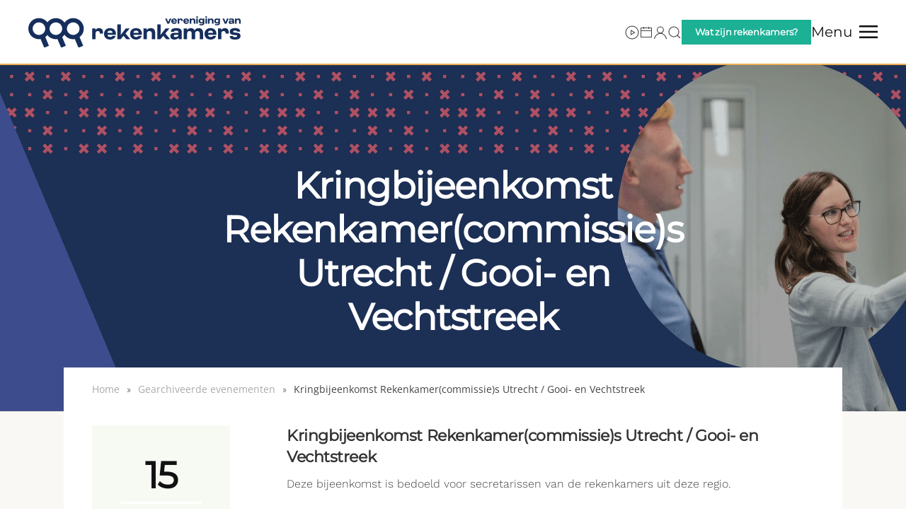

--- FILE ---
content_type: text/html; charset=UTF-8
request_url: https://www.nvrr.nl/archief/10580/kringbijeenkomst-rekenkamercommissies-utrecht-gooi-en-vechtstreek/
body_size: 14281
content:
<!DOCTYPE html>
<html lang="nl-NL">
    <head>
        <meta charset="UTF-8">
        <meta name="viewport" content="width=device-width, initial-scale=1">
        <link rel="icon" href="https://b1370542.smushcdn.com/1370542/wp-content/uploads/2025/02/favi.png?lossy=1&strip=1&webp=1" sizes="any">
                <link rel="icon" href="/wp-content/uploads/2025/02/Favicon.svg" type="image/svg+xml">
                <link rel="apple-touch-icon" href="https://b1370542.smushcdn.com/1370542/wp-content/uploads/2025/02/fav.png?lossy=1&strip=1&webp=1">
                <title>Gearchiveerde evenementen: Kringbijeenkomst Rekenkamer(commissie)s Utrecht / Gooi- en Vechtstreek — Vereniging van Rekenkamers</title>
<meta name='robots' content='max-image-preview:large' />
<link rel='dns-prefetch' href='//www.googletagmanager.com' />
<link rel='dns-prefetch' href='//www.rekenkamers.nl' />
<link rel='dns-prefetch' href='//fonts.googleapis.com' />
<link rel='dns-prefetch' href='//fonts.gstatic.com' />
<link rel='dns-prefetch' href='//ajax.googleapis.com' />
<link rel='dns-prefetch' href='//apis.google.com' />
<link rel='dns-prefetch' href='//google-analytics.com' />
<link rel='dns-prefetch' href='//www.google-analytics.com' />
<link rel='dns-prefetch' href='//ssl.google-analytics.com' />
<link rel='dns-prefetch' href='//youtube.com' />
<link rel='dns-prefetch' href='//s.gravatar.com' />
<link rel='dns-prefetch' href='//b1370542.smushcdn.com' />
<link href='//hb.wpmucdn.com' rel='preconnect' />
<link rel="alternate" type="application/rss+xml" title="Vereniging van Rekenkamers &raquo; feed" href="https://www.rekenkamers.nl/feed/" />
<link rel="alternate" type="application/rss+xml" title="Vereniging van Rekenkamers &raquo; reacties feed" href="https://www.rekenkamers.nl/comments/feed/" />
<link rel="alternate" title="oEmbed (JSON)" type="application/json+oembed" href="https://www.rekenkamers.nl/wp-json/oembed/1.0/embed?url=https%3A%2F%2Fwww.rekenkamers.nl%2Farchief%2F10580%2Fkringbijeenkomst-rekenkamercommissies-utrecht-gooi-en-vechtstreek%2F" />
<link rel="alternate" title="oEmbed (XML)" type="text/xml+oembed" href="https://www.rekenkamers.nl/wp-json/oembed/1.0/embed?url=https%3A%2F%2Fwww.rekenkamers.nl%2Farchief%2F10580%2Fkringbijeenkomst-rekenkamercommissies-utrecht-gooi-en-vechtstreek%2F&#038;format=xml" />
		<style>
			.lazyload,
			.lazyloading {
				max-width: 100%;
			}
		</style>
		<style id='wp-block-library-inline-css'>
:root{--wp-block-synced-color:#7a00df;--wp-block-synced-color--rgb:122,0,223;--wp-bound-block-color:var(--wp-block-synced-color);--wp-editor-canvas-background:#ddd;--wp-admin-theme-color:#007cba;--wp-admin-theme-color--rgb:0,124,186;--wp-admin-theme-color-darker-10:#006ba1;--wp-admin-theme-color-darker-10--rgb:0,107,160.5;--wp-admin-theme-color-darker-20:#005a87;--wp-admin-theme-color-darker-20--rgb:0,90,135;--wp-admin-border-width-focus:2px}@media (min-resolution:192dpi){:root{--wp-admin-border-width-focus:1.5px}}.wp-element-button{cursor:pointer}:root .has-very-light-gray-background-color{background-color:#eee}:root .has-very-dark-gray-background-color{background-color:#313131}:root .has-very-light-gray-color{color:#eee}:root .has-very-dark-gray-color{color:#313131}:root .has-vivid-green-cyan-to-vivid-cyan-blue-gradient-background{background:linear-gradient(135deg,#00d084,#0693e3)}:root .has-purple-crush-gradient-background{background:linear-gradient(135deg,#34e2e4,#4721fb 50%,#ab1dfe)}:root .has-hazy-dawn-gradient-background{background:linear-gradient(135deg,#faaca8,#dad0ec)}:root .has-subdued-olive-gradient-background{background:linear-gradient(135deg,#fafae1,#67a671)}:root .has-atomic-cream-gradient-background{background:linear-gradient(135deg,#fdd79a,#004a59)}:root .has-nightshade-gradient-background{background:linear-gradient(135deg,#330968,#31cdcf)}:root .has-midnight-gradient-background{background:linear-gradient(135deg,#020381,#2874fc)}:root{--wp--preset--font-size--normal:16px;--wp--preset--font-size--huge:42px}.has-regular-font-size{font-size:1em}.has-larger-font-size{font-size:2.625em}.has-normal-font-size{font-size:var(--wp--preset--font-size--normal)}.has-huge-font-size{font-size:var(--wp--preset--font-size--huge)}.has-text-align-center{text-align:center}.has-text-align-left{text-align:left}.has-text-align-right{text-align:right}.has-fit-text{white-space:nowrap!important}#end-resizable-editor-section{display:none}.aligncenter{clear:both}.items-justified-left{justify-content:flex-start}.items-justified-center{justify-content:center}.items-justified-right{justify-content:flex-end}.items-justified-space-between{justify-content:space-between}.screen-reader-text{border:0;clip-path:inset(50%);height:1px;margin:-1px;overflow:hidden;padding:0;position:absolute;width:1px;word-wrap:normal!important}.screen-reader-text:focus{background-color:#ddd;clip-path:none;color:#444;display:block;font-size:1em;height:auto;left:5px;line-height:normal;padding:15px 23px 14px;text-decoration:none;top:5px;width:auto;z-index:100000}html :where(.has-border-color){border-style:solid}html :where([style*=border-top-color]){border-top-style:solid}html :where([style*=border-right-color]){border-right-style:solid}html :where([style*=border-bottom-color]){border-bottom-style:solid}html :where([style*=border-left-color]){border-left-style:solid}html :where([style*=border-width]){border-style:solid}html :where([style*=border-top-width]){border-top-style:solid}html :where([style*=border-right-width]){border-right-style:solid}html :where([style*=border-bottom-width]){border-bottom-style:solid}html :where([style*=border-left-width]){border-left-style:solid}html :where(img[class*=wp-image-]){height:auto;max-width:100%}:where(figure){margin:0 0 1em}html :where(.is-position-sticky){--wp-admin--admin-bar--position-offset:var(--wp-admin--admin-bar--height,0px)}@media screen and (max-width:600px){html :where(.is-position-sticky){--wp-admin--admin-bar--position-offset:0px}}

/*# sourceURL=wp-block-library-inline-css */
</style><style id='global-styles-inline-css'>
:root{--wp--preset--aspect-ratio--square: 1;--wp--preset--aspect-ratio--4-3: 4/3;--wp--preset--aspect-ratio--3-4: 3/4;--wp--preset--aspect-ratio--3-2: 3/2;--wp--preset--aspect-ratio--2-3: 2/3;--wp--preset--aspect-ratio--16-9: 16/9;--wp--preset--aspect-ratio--9-16: 9/16;--wp--preset--color--black: #000000;--wp--preset--color--cyan-bluish-gray: #abb8c3;--wp--preset--color--white: #ffffff;--wp--preset--color--pale-pink: #f78da7;--wp--preset--color--vivid-red: #cf2e2e;--wp--preset--color--luminous-vivid-orange: #ff6900;--wp--preset--color--luminous-vivid-amber: #fcb900;--wp--preset--color--light-green-cyan: #7bdcb5;--wp--preset--color--vivid-green-cyan: #00d084;--wp--preset--color--pale-cyan-blue: #8ed1fc;--wp--preset--color--vivid-cyan-blue: #0693e3;--wp--preset--color--vivid-purple: #9b51e0;--wp--preset--gradient--vivid-cyan-blue-to-vivid-purple: linear-gradient(135deg,rgb(6,147,227) 0%,rgb(155,81,224) 100%);--wp--preset--gradient--light-green-cyan-to-vivid-green-cyan: linear-gradient(135deg,rgb(122,220,180) 0%,rgb(0,208,130) 100%);--wp--preset--gradient--luminous-vivid-amber-to-luminous-vivid-orange: linear-gradient(135deg,rgb(252,185,0) 0%,rgb(255,105,0) 100%);--wp--preset--gradient--luminous-vivid-orange-to-vivid-red: linear-gradient(135deg,rgb(255,105,0) 0%,rgb(207,46,46) 100%);--wp--preset--gradient--very-light-gray-to-cyan-bluish-gray: linear-gradient(135deg,rgb(238,238,238) 0%,rgb(169,184,195) 100%);--wp--preset--gradient--cool-to-warm-spectrum: linear-gradient(135deg,rgb(74,234,220) 0%,rgb(151,120,209) 20%,rgb(207,42,186) 40%,rgb(238,44,130) 60%,rgb(251,105,98) 80%,rgb(254,248,76) 100%);--wp--preset--gradient--blush-light-purple: linear-gradient(135deg,rgb(255,206,236) 0%,rgb(152,150,240) 100%);--wp--preset--gradient--blush-bordeaux: linear-gradient(135deg,rgb(254,205,165) 0%,rgb(254,45,45) 50%,rgb(107,0,62) 100%);--wp--preset--gradient--luminous-dusk: linear-gradient(135deg,rgb(255,203,112) 0%,rgb(199,81,192) 50%,rgb(65,88,208) 100%);--wp--preset--gradient--pale-ocean: linear-gradient(135deg,rgb(255,245,203) 0%,rgb(182,227,212) 50%,rgb(51,167,181) 100%);--wp--preset--gradient--electric-grass: linear-gradient(135deg,rgb(202,248,128) 0%,rgb(113,206,126) 100%);--wp--preset--gradient--midnight: linear-gradient(135deg,rgb(2,3,129) 0%,rgb(40,116,252) 100%);--wp--preset--font-size--small: 13px;--wp--preset--font-size--medium: 20px;--wp--preset--font-size--large: 36px;--wp--preset--font-size--x-large: 42px;--wp--preset--spacing--20: 0.44rem;--wp--preset--spacing--30: 0.67rem;--wp--preset--spacing--40: 1rem;--wp--preset--spacing--50: 1.5rem;--wp--preset--spacing--60: 2.25rem;--wp--preset--spacing--70: 3.38rem;--wp--preset--spacing--80: 5.06rem;--wp--preset--shadow--natural: 6px 6px 9px rgba(0, 0, 0, 0.2);--wp--preset--shadow--deep: 12px 12px 50px rgba(0, 0, 0, 0.4);--wp--preset--shadow--sharp: 6px 6px 0px rgba(0, 0, 0, 0.2);--wp--preset--shadow--outlined: 6px 6px 0px -3px rgb(255, 255, 255), 6px 6px rgb(0, 0, 0);--wp--preset--shadow--crisp: 6px 6px 0px rgb(0, 0, 0);}:where(.is-layout-flex){gap: 0.5em;}:where(.is-layout-grid){gap: 0.5em;}body .is-layout-flex{display: flex;}.is-layout-flex{flex-wrap: wrap;align-items: center;}.is-layout-flex > :is(*, div){margin: 0;}body .is-layout-grid{display: grid;}.is-layout-grid > :is(*, div){margin: 0;}:where(.wp-block-columns.is-layout-flex){gap: 2em;}:where(.wp-block-columns.is-layout-grid){gap: 2em;}:where(.wp-block-post-template.is-layout-flex){gap: 1.25em;}:where(.wp-block-post-template.is-layout-grid){gap: 1.25em;}.has-black-color{color: var(--wp--preset--color--black) !important;}.has-cyan-bluish-gray-color{color: var(--wp--preset--color--cyan-bluish-gray) !important;}.has-white-color{color: var(--wp--preset--color--white) !important;}.has-pale-pink-color{color: var(--wp--preset--color--pale-pink) !important;}.has-vivid-red-color{color: var(--wp--preset--color--vivid-red) !important;}.has-luminous-vivid-orange-color{color: var(--wp--preset--color--luminous-vivid-orange) !important;}.has-luminous-vivid-amber-color{color: var(--wp--preset--color--luminous-vivid-amber) !important;}.has-light-green-cyan-color{color: var(--wp--preset--color--light-green-cyan) !important;}.has-vivid-green-cyan-color{color: var(--wp--preset--color--vivid-green-cyan) !important;}.has-pale-cyan-blue-color{color: var(--wp--preset--color--pale-cyan-blue) !important;}.has-vivid-cyan-blue-color{color: var(--wp--preset--color--vivid-cyan-blue) !important;}.has-vivid-purple-color{color: var(--wp--preset--color--vivid-purple) !important;}.has-black-background-color{background-color: var(--wp--preset--color--black) !important;}.has-cyan-bluish-gray-background-color{background-color: var(--wp--preset--color--cyan-bluish-gray) !important;}.has-white-background-color{background-color: var(--wp--preset--color--white) !important;}.has-pale-pink-background-color{background-color: var(--wp--preset--color--pale-pink) !important;}.has-vivid-red-background-color{background-color: var(--wp--preset--color--vivid-red) !important;}.has-luminous-vivid-orange-background-color{background-color: var(--wp--preset--color--luminous-vivid-orange) !important;}.has-luminous-vivid-amber-background-color{background-color: var(--wp--preset--color--luminous-vivid-amber) !important;}.has-light-green-cyan-background-color{background-color: var(--wp--preset--color--light-green-cyan) !important;}.has-vivid-green-cyan-background-color{background-color: var(--wp--preset--color--vivid-green-cyan) !important;}.has-pale-cyan-blue-background-color{background-color: var(--wp--preset--color--pale-cyan-blue) !important;}.has-vivid-cyan-blue-background-color{background-color: var(--wp--preset--color--vivid-cyan-blue) !important;}.has-vivid-purple-background-color{background-color: var(--wp--preset--color--vivid-purple) !important;}.has-black-border-color{border-color: var(--wp--preset--color--black) !important;}.has-cyan-bluish-gray-border-color{border-color: var(--wp--preset--color--cyan-bluish-gray) !important;}.has-white-border-color{border-color: var(--wp--preset--color--white) !important;}.has-pale-pink-border-color{border-color: var(--wp--preset--color--pale-pink) !important;}.has-vivid-red-border-color{border-color: var(--wp--preset--color--vivid-red) !important;}.has-luminous-vivid-orange-border-color{border-color: var(--wp--preset--color--luminous-vivid-orange) !important;}.has-luminous-vivid-amber-border-color{border-color: var(--wp--preset--color--luminous-vivid-amber) !important;}.has-light-green-cyan-border-color{border-color: var(--wp--preset--color--light-green-cyan) !important;}.has-vivid-green-cyan-border-color{border-color: var(--wp--preset--color--vivid-green-cyan) !important;}.has-pale-cyan-blue-border-color{border-color: var(--wp--preset--color--pale-cyan-blue) !important;}.has-vivid-cyan-blue-border-color{border-color: var(--wp--preset--color--vivid-cyan-blue) !important;}.has-vivid-purple-border-color{border-color: var(--wp--preset--color--vivid-purple) !important;}.has-vivid-cyan-blue-to-vivid-purple-gradient-background{background: var(--wp--preset--gradient--vivid-cyan-blue-to-vivid-purple) !important;}.has-light-green-cyan-to-vivid-green-cyan-gradient-background{background: var(--wp--preset--gradient--light-green-cyan-to-vivid-green-cyan) !important;}.has-luminous-vivid-amber-to-luminous-vivid-orange-gradient-background{background: var(--wp--preset--gradient--luminous-vivid-amber-to-luminous-vivid-orange) !important;}.has-luminous-vivid-orange-to-vivid-red-gradient-background{background: var(--wp--preset--gradient--luminous-vivid-orange-to-vivid-red) !important;}.has-very-light-gray-to-cyan-bluish-gray-gradient-background{background: var(--wp--preset--gradient--very-light-gray-to-cyan-bluish-gray) !important;}.has-cool-to-warm-spectrum-gradient-background{background: var(--wp--preset--gradient--cool-to-warm-spectrum) !important;}.has-blush-light-purple-gradient-background{background: var(--wp--preset--gradient--blush-light-purple) !important;}.has-blush-bordeaux-gradient-background{background: var(--wp--preset--gradient--blush-bordeaux) !important;}.has-luminous-dusk-gradient-background{background: var(--wp--preset--gradient--luminous-dusk) !important;}.has-pale-ocean-gradient-background{background: var(--wp--preset--gradient--pale-ocean) !important;}.has-electric-grass-gradient-background{background: var(--wp--preset--gradient--electric-grass) !important;}.has-midnight-gradient-background{background: var(--wp--preset--gradient--midnight) !important;}.has-small-font-size{font-size: var(--wp--preset--font-size--small) !important;}.has-medium-font-size{font-size: var(--wp--preset--font-size--medium) !important;}.has-large-font-size{font-size: var(--wp--preset--font-size--large) !important;}.has-x-large-font-size{font-size: var(--wp--preset--font-size--x-large) !important;}
/*# sourceURL=global-styles-inline-css */
</style>

<style id='classic-theme-styles-inline-css'>
/*! This file is auto-generated */
.wp-block-button__link{color:#fff;background-color:#32373c;border-radius:9999px;box-shadow:none;text-decoration:none;padding:calc(.667em + 2px) calc(1.333em + 2px);font-size:1.125em}.wp-block-file__button{background:#32373c;color:#fff;text-decoration:none}
/*# sourceURL=/wp-includes/css/classic-themes.min.css */
</style>
<link rel='stylesheet' id='cmplz-general-css' href='https://www.rekenkamers.nl/wp-content/plugins/complianz-gdpr-premium/assets/css/cookieblocker.min.css?ver=1762365304' media='all' />
<link href="https://www.rekenkamers.nl/wp-content/themes/yootheme-nvrr/css/theme.1.css?ver=1769817664" rel="stylesheet">
<link href="https://www.rekenkamers.nl/wp-content/themes/yootheme/css/theme.update.css?ver=4.5.33" rel="stylesheet">
<link href="https://www.rekenkamers.nl/wp-content/themes/yootheme-nvrr/css/custom.css?ver=4.5.33" rel="stylesheet">
<script src="https://www.rekenkamers.nl/wp-includes/js/jquery/jquery.min.js?ver=3.7.1" id="jquery-core-js"></script>
<script src="https://www.rekenkamers.nl/wp-includes/js/jquery/jquery-migrate.min.js?ver=3.4.1" id="jquery-migrate-js"></script>

<!-- Google tag (gtag.js) snippet toegevoegd door Site Kit -->
<!-- Google Analytics snippet toegevoegd door Site Kit -->
<script src="https://www.googletagmanager.com/gtag/js?id=GT-T5N3F7R5" id="google_gtagjs-js" async></script>
<script id="google_gtagjs-js-after">
window.dataLayer = window.dataLayer || [];function gtag(){dataLayer.push(arguments);}
gtag("set","linker",{"domains":["www.rekenkamers.nl"]});
gtag("js", new Date());
gtag("set", "developer_id.dZTNiMT", true);
gtag("config", "GT-T5N3F7R5");
//# sourceURL=google_gtagjs-js-after
</script>
<link rel="https://api.w.org/" href="https://www.rekenkamers.nl/wp-json/" /><link rel="alternate" title="JSON" type="application/json" href="https://www.rekenkamers.nl/wp-json/wp/v2/posts/10580" /><link rel="EditURI" type="application/rsd+xml" title="RSD" href="https://www.rekenkamers.nl/xmlrpc.php?rsd" />
<link rel='shortlink' href='https://www.rekenkamers.nl/?p=10580' />
<meta name="generator" content="Site Kit by Google 1.171.0" />			<style>.cmplz-hidden {
					display: none !important;
				}</style>		<script>
			document.documentElement.className = document.documentElement.className.replace('no-js', 'js');
		</script>
				<style>
			.no-js img.lazyload {
				display: none;
			}

			figure.wp-block-image img.lazyloading {
				min-width: 150px;
			}

			.lazyload,
			.lazyloading {
				--smush-placeholder-width: 100px;
				--smush-placeholder-aspect-ratio: 1/1;
				width: var(--smush-image-width, var(--smush-placeholder-width)) !important;
				aspect-ratio: var(--smush-image-aspect-ratio, var(--smush-placeholder-aspect-ratio)) !important;
			}

						.lazyload {
				opacity: 0;
			}

			.lazyloading {
				border: 0 !important;
				opacity: 1;
				background: rgba(255, 255, 255, 0) url('https://b1370542.smushcdn.com/1370542/wp-content/plugins/wp-smush-pro/app/assets/images/smush-lazyloader-2.gif?lossy=1&strip=1&webp=1') no-repeat center !important;
				background-size: 16px auto !important;
				min-width: 16px;
			}

					</style>
		<!-- SEO meta tags powered by SmartCrawl https://wpmudev.com/project/smartcrawl-wordpress-seo/ -->
<link rel="canonical" href="https://www.rekenkamers.nl/archief/10580/kringbijeenkomst-rekenkamercommissies-utrecht-gooi-en-vechtstreek/" />
<meta name="description" content="Deze bijeenkomst is bedoeld voor secretarissen van de rekenkamers uit deze regio. De bijeenkomst vindt plaats op 15 november van 10-12 uur (inloop vanaf 9.3 ..." />
<script type="application/ld+json">{"@context":"https:\/\/schema.org","@graph":[{"@type":"Organization","@id":"https:\/\/www.rekenkamers.nl\/#schema-publishing-organization","url":"https:\/\/www.rekenkamers.nl","name":"Nederlandse Vereniging van Rekenkamers & Rekenkamercommissies","logo":{"@type":"ImageObject","@id":"https:\/\/www.rekenkamers.nl\/#schema-organization-logo","url":"https:\/\/www.rekenkamers.nl\/wp-content\/uploads\/2020\/02\/logo-header.png","height":60,"width":60}},{"@type":"WebSite","@id":"https:\/\/www.rekenkamers.nl\/#schema-website","url":"https:\/\/www.rekenkamers.nl","name":"Nederlandse Vereniging van Rekenkamers & Rekenkamercommissies","encoding":"UTF-8","potentialAction":{"@type":"SearchAction","target":"https:\/\/www.rekenkamers.nl\/search\/{search_term_string}\/","query-input":"required name=search_term_string"},"image":{"@type":"ImageObject","@id":"https:\/\/www.rekenkamers.nl\/#schema-site-logo","url":"https:\/\/www.rekenkamers.nl\/wp-content\/uploads\/2020\/02\/logo-header.png","height":206,"width":1802,"caption":"logo header"}},{"@type":"BreadcrumbList","@id":"https:\/\/www.rekenkamers.nl\/archief\/10580\/kringbijeenkomst-rekenkamercommissies-utrecht-gooi-en-vechtstreek?p=10580&page&name=kringbijeenkomst-rekenkamercommissies-utrecht-gooi-en-vechtstreek&category_name=archief\/#breadcrumb","itemListElement":[{"@type":"ListItem","position":1,"name":"Home","item":"https:\/\/www.rekenkamers.nl"},{"@type":"ListItem","position":2,"name":"Gearchiveerde evenementen","item":"https:\/\/www.rekenkamers.nl\/category\/archief\/"},{"@type":"ListItem","position":3,"name":"Kringbijeenkomst Rekenkamer(commissie)s Utrecht \/ Gooi- en Vechtstreek"}]},{"@type":"Person","@id":"https:\/\/www.rekenkamers.nl\/#schema-author-1","name":"Niels Luiten"},{"@type":"WebPage","@id":"https:\/\/www.rekenkamers.nl\/archief\/10580\/kringbijeenkomst-rekenkamercommissies-utrecht-gooi-en-vechtstreek\/#schema-webpage","isPartOf":{"@id":"https:\/\/www.rekenkamers.nl\/#schema-website"},"publisher":{"@id":"https:\/\/www.rekenkamers.nl\/#schema-publishing-organization"},"url":"https:\/\/www.rekenkamers.nl\/archief\/10580\/kringbijeenkomst-rekenkamercommissies-utrecht-gooi-en-vechtstreek\/","hasPart":[{"@type":"SiteNavigationElement","@id":"https:\/\/www.rekenkamers.nl\/archief\/10580\/kringbijeenkomst-rekenkamercommissies-utrecht-gooi-en-vechtstreek\/#schema-nav-element-49","name":"","url":"https:\/\/www.rekenkamers.nl\/over-ons\/"},{"@type":"SiteNavigationElement","@id":"https:\/\/www.rekenkamers.nl\/archief\/10580\/kringbijeenkomst-rekenkamercommissies-utrecht-gooi-en-vechtstreek\/#schema-nav-element-50","name":"","url":"https:\/\/www.rekenkamers.nl\/over-ons\/ontwikkelteam\/"},{"@type":"SiteNavigationElement","@id":"https:\/\/www.rekenkamers.nl\/archief\/10580\/kringbijeenkomst-rekenkamercommissies-utrecht-gooi-en-vechtstreek\/#schema-nav-element-51","name":"","url":"https:\/\/www.rekenkamers.nl\/over-ons\/commissies\/"},{"@type":"SiteNavigationElement","@id":"https:\/\/www.rekenkamers.nl\/archief\/10580\/kringbijeenkomst-rekenkamercommissies-utrecht-gooi-en-vechtstreek\/#schema-nav-element-52","name":"","url":"https:\/\/www.rekenkamers.nl\/over-ons\/lidmaatschap\/"},{"@type":"SiteNavigationElement","@id":"https:\/\/www.rekenkamers.nl\/archief\/10580\/kringbijeenkomst-rekenkamercommissies-utrecht-gooi-en-vechtstreek\/#schema-nav-element-53","name":"","url":"https:\/\/www.rekenkamers.nl\/over-ons\/kringen\/"},{"@type":"SiteNavigationElement","@id":"https:\/\/www.rekenkamers.nl\/archief\/10580\/kringbijeenkomst-rekenkamercommissies-utrecht-gooi-en-vechtstreek\/#schema-nav-element-54","name":"","url":"https:\/\/www.rekenkamers.nl\/over-ons\/bestuur\/"},{"@type":"SiteNavigationElement","@id":"https:\/\/www.rekenkamers.nl\/archief\/10580\/kringbijeenkomst-rekenkamercommissies-utrecht-gooi-en-vechtstreek\/#schema-nav-element-57","name":"","url":"https:\/\/www.rekenkamers.nl\/over-ons\/contact\/"},{"@type":"SiteNavigationElement","@id":"https:\/\/www.rekenkamers.nl\/archief\/10580\/kringbijeenkomst-rekenkamercommissies-utrecht-gooi-en-vechtstreek\/#schema-nav-element-1476","name":"","url":"https:\/\/www.rekenkamers.nl\/actueel\/agenda\/"},{"@type":"SiteNavigationElement","@id":"https:\/\/www.rekenkamers.nl\/archief\/10580\/kringbijeenkomst-rekenkamercommissies-utrecht-gooi-en-vechtstreek\/#schema-nav-element-62","name":"","url":"https:\/\/www.rekenkamers.nl\/bibliotheek\/"},{"@type":"SiteNavigationElement","@id":"https:\/\/www.rekenkamers.nl\/archief\/10580\/kringbijeenkomst-rekenkamercommissies-utrecht-gooi-en-vechtstreek\/#schema-nav-element-332","name":"","url":"https:\/\/www.rekenkamers.nl\/bibliotheek\/rekenkamerrapporten\/"},{"@type":"SiteNavigationElement","@id":"https:\/\/www.rekenkamers.nl\/archief\/10580\/kringbijeenkomst-rekenkamercommissies-utrecht-gooi-en-vechtstreek\/#schema-nav-element-331","name":"","url":"https:\/\/www.rekenkamers.nl\/bibliotheek\/handreikingen-publicaties\/"},{"@type":"SiteNavigationElement","@id":"https:\/\/www.rekenkamers.nl\/archief\/10580\/kringbijeenkomst-rekenkamercommissies-utrecht-gooi-en-vechtstreek\/#schema-nav-element-333","name":"","url":"https:\/\/www.rekenkamers.nl\/bibliotheek\/verordeningen-jaarverslagen\/"},{"@type":"SiteNavigationElement","@id":"https:\/\/www.rekenkamers.nl\/archief\/10580\/kringbijeenkomst-rekenkamercommissies-utrecht-gooi-en-vechtstreek\/#schema-nav-element-330","name":"","url":"https:\/\/www.rekenkamers.nl\/bibliotheek\/protocollen\/"},{"@type":"SiteNavigationElement","@id":"https:\/\/www.rekenkamers.nl\/archief\/10580\/kringbijeenkomst-rekenkamercommissies-utrecht-gooi-en-vechtstreek\/#schema-nav-element-61","name":"","url":"https:\/\/www.rekenkamers.nl\/actueel\/"},{"@type":"SiteNavigationElement","@id":"https:\/\/www.rekenkamers.nl\/archief\/10580\/kringbijeenkomst-rekenkamercommissies-utrecht-gooi-en-vechtstreek\/#schema-nav-element-83","name":"","url":"https:\/\/www.rekenkamers.nl\/actueel\/nieuws\/"},{"@type":"SiteNavigationElement","@id":"https:\/\/www.rekenkamers.nl\/archief\/10580\/kringbijeenkomst-rekenkamercommissies-utrecht-gooi-en-vechtstreek\/#schema-nav-element-82","name":"","url":"https:\/\/www.rekenkamers.nl\/actueel\/de-mening-van\/"},{"@type":"SiteNavigationElement","@id":"https:\/\/www.rekenkamers.nl\/archief\/10580\/kringbijeenkomst-rekenkamercommissies-utrecht-gooi-en-vechtstreek\/#schema-nav-element-79","name":"Vacatures & offerteverzoeken","url":"https:\/\/www.rekenkamers.nl\/actueel\/vacatures-offerteverzoeken\/"},{"@type":"SiteNavigationElement","@id":"https:\/\/www.rekenkamers.nl\/archief\/10580\/kringbijeenkomst-rekenkamercommissies-utrecht-gooi-en-vechtstreek\/#schema-nav-element-81","name":"","url":"https:\/\/www.rekenkamers.nl\/actueel\/goudvink\/"},{"@type":"SiteNavigationElement","@id":"https:\/\/www.rekenkamers.nl\/archief\/10580\/kringbijeenkomst-rekenkamercommissies-utrecht-gooi-en-vechtstreek\/#schema-nav-element-80","name":"","url":"https:\/\/www.rekenkamers.nl\/actueel\/nieuwsbrief\/"},{"@type":"SiteNavigationElement","@id":"https:\/\/www.rekenkamers.nl\/archief\/10580\/kringbijeenkomst-rekenkamercommissies-utrecht-gooi-en-vechtstreek\/#schema-nav-element-77","name":"","url":"https:\/\/www.rekenkamers.nl\/actueel\/agenda\/"},{"@type":"SiteNavigationElement","@id":"https:\/\/www.rekenkamers.nl\/archief\/10580\/kringbijeenkomst-rekenkamercommissies-utrecht-gooi-en-vechtstreek\/#schema-nav-element-78","name":"","url":"https:\/\/www.rekenkamers.nl\/actueel\/doe-mee-onderzoek\/"},{"@type":"SiteNavigationElement","@id":"https:\/\/www.rekenkamers.nl\/archief\/10580\/kringbijeenkomst-rekenkamercommissies-utrecht-gooi-en-vechtstreek\/#schema-nav-element-75","name":"","url":"https:\/\/www.rekenkamers.nl\/actueel\/energietransitie\/"},{"@type":"SiteNavigationElement","@id":"https:\/\/www.rekenkamers.nl\/archief\/10580\/kringbijeenkomst-rekenkamercommissies-utrecht-gooi-en-vechtstreek\/#schema-nav-element-76","name":"","url":"https:\/\/www.rekenkamers.nl\/actueel\/nieuwsarchief\/"},{"@type":"SiteNavigationElement","@id":"https:\/\/www.rekenkamers.nl\/archief\/10580\/kringbijeenkomst-rekenkamercommissies-utrecht-gooi-en-vechtstreek\/#schema-nav-element-64","name":"","url":"https:\/\/www.rekenkamers.nl\/leden\/"},{"@type":"SiteNavigationElement","@id":"https:\/\/www.rekenkamers.nl\/archief\/10580\/kringbijeenkomst-rekenkamercommissies-utrecht-gooi-en-vechtstreek\/#schema-nav-element-88","name":"Handreikingen","url":"https:\/\/www.rekenkamers.nl\/rekenkamerkompas\/"}]},{"@type":"Article","mainEntityOfPage":{"@id":"https:\/\/www.rekenkamers.nl\/archief\/10580\/kringbijeenkomst-rekenkamercommissies-utrecht-gooi-en-vechtstreek\/#schema-webpage"},"publisher":{"@id":"https:\/\/www.rekenkamers.nl\/#schema-publishing-organization"},"dateModified":"2022-11-18T13:27:35","datePublished":"2022-10-13T09:40:21","headline":"Gearchiveerde evenementen: Kringbijeenkomst Rekenkamer(commissie)s Utrecht \/ Gooi- en Vechtstreek \u2014 Vereniging van Rekenkamers","description":"Deze bijeenkomst is bedoeld voor secretarissen van de rekenkamers uit deze regio. De bijeenkomst vindt plaats op 15 november van 10-12 uur (inloop vanaf 9.3 ...","name":"Kringbijeenkomst Rekenkamer(commissie)s Utrecht \/ Gooi- en Vechtstreek","author":{"@id":"https:\/\/www.rekenkamers.nl\/#schema-author-1"},"image":{"@type":"ImageObject","@id":"https:\/\/www.rekenkamers.nl\/archief\/10580\/kringbijeenkomst-rekenkamercommissies-utrecht-gooi-en-vechtstreek\/#schema-article-image","url":"https:\/\/www.rekenkamers.nl\/wp-content\/uploads\/2022\/03\/alireza-parpaei-pfWInDX735c-unsplash-scaled.jpg","height":1706,"width":2560},"thumbnailUrl":"https:\/\/www.rekenkamers.nl\/wp-content\/uploads\/2022\/03\/alireza-parpaei-pfWInDX735c-unsplash-scaled.jpg"}]}</script>
<meta property="og:type" content="article" />
<meta property="og:url" content="https://www.rekenkamers.nl/archief/10580/kringbijeenkomst-rekenkamercommissies-utrecht-gooi-en-vechtstreek/" />
<meta property="og:title" content="Gearchiveerde evenementen: Kringbijeenkomst Rekenkamer(commissie)s Utrecht / Gooi- en Vechtstreek — Vereniging van Rekenkamers" />
<meta property="og:description" content="Deze bijeenkomst is bedoeld voor secretarissen van de rekenkamers uit deze regio. De bijeenkomst vindt plaats op 15 november van 10-12 uur (inloop vanaf 9.3 ..." />
<meta property="og:image" content="https://www.rekenkamers.nl/wp-content/uploads/2022/03/alireza-parpaei-pfWInDX735c-unsplash-scaled.jpg" />
<meta property="og:image:width" content="2560" />
<meta property="og:image:height" content="1706" />
<meta property="article:published_time" content="2022-10-13T09:40:21" />
<meta property="article:author" content="Secretariaat" />
<meta name="twitter:card" content="summary_large_image" />
<meta name="twitter:site" content="NVRRNL" />
<meta name="twitter:title" content="Gearchiveerde evenementen: Kringbijeenkomst Rekenkamer(commissie)s Utrecht / Gooi- en Vechtstreek — Vereniging van Rekenkamers" />
<meta name="twitter:description" content="Deze bijeenkomst is bedoeld voor secretarissen van de rekenkamers uit deze regio. De bijeenkomst vindt plaats op 15 november van 10-12 uur (inloop vanaf 9.3 ..." />
<meta name="twitter:image" content="https://www.rekenkamers.nl/wp-content/uploads/2022/03/alireza-parpaei-pfWInDX735c-unsplash-scaled.jpg" />
<!-- /SEO -->
<script src="https://www.rekenkamers.nl/wp-content/themes/yootheme/vendor/assets/uikit/dist/js/uikit.min.js?ver=4.5.33"></script>
<script src="https://www.rekenkamers.nl/wp-content/themes/yootheme/vendor/assets/uikit/dist/js/uikit-icons-framerate.min.js?ver=4.5.33"></script>
<script src="https://www.rekenkamers.nl/wp-content/themes/yootheme/js/theme.js?ver=4.5.33"></script>
<script>window.yootheme ||= {}; var $theme = yootheme.theme = {"i18n":{"close":{"label":"Sluiten","0":"yootheme"},"totop":{"label":"Back to top","0":"yootheme"},"marker":{"label":"Open","0":"yootheme"},"navbarToggleIcon":{"label":"Menu openen","0":"yootheme"},"paginationPrevious":{"label":"Vorige pagina","0":"yootheme"},"paginationNext":{"label":"Volgende pagina","0":"yootheme"},"searchIcon":{"toggle":"Open Search","submit":"Submit Search"},"slider":{"next":"Next slide","previous":"Previous slide","slideX":"Slide %s","slideLabel":"%s of %s"},"slideshow":{"next":"Next slide","previous":"Previous slide","slideX":"Slide %s","slideLabel":"%s of %s"},"lightboxPanel":{"next":"Next slide","previous":"Previous slide","slideLabel":"%s of %s","close":"Close"}}};</script>
<script src="https://www.rekenkamers.nl/wp-content/themes/yootheme-nvrr/js/custom.js?ver=4.5.33"></script>
<!-- <script type='text/javascript' src='https://platform-api.sharethis.com/js/sharethis.js#property=undefined&product=undefined' async='async'></script> -->



<script>
    jQuery(document).ready(function () {    
        jQuery('.gform_wrapper form').addClass('uk-form');
        jQuery('.gform_wrapper fieldset').addClass('uk-fieldset');
        jQuery('.gform_wrapper legend').addClass('uk-legend');
        jQuery('.gform_wrapper input').addClass('uk-input');
        jQuery('.gform_wrapper select').addClass('uk-select');
        jQuery('.gform_wrapper textarea').addClass('uk-textarea');
        jQuery('.gform_wrapper input[type="radio"]').addClass('uk-radio');
        jQuery('.gform_wrapper input[type="checkbox"]').addClass('uk-checkbox');
     jQuery('.gform_button').removeClass( "uk-input" ).addClass('uk-button uk-button-primary');
      });    
</script><link rel="icon" href="https://b1370542.smushcdn.com/1370542/wp-content/uploads/2025/10/fav512-150x150.png?lossy=1&strip=1&webp=1" sizes="32x32" />
<link rel="icon" href="https://b1370542.smushcdn.com/1370542/wp-content/uploads/2025/10/fav512-300x300.png?lossy=1&strip=1&webp=1" sizes="192x192" />
<link rel="apple-touch-icon" href="https://b1370542.smushcdn.com/1370542/wp-content/uploads/2025/10/fav512-300x300.png?lossy=1&strip=1&webp=1" />
<meta name="msapplication-TileImage" content="https://www.rekenkamers.nl/wp-content/uploads/2025/10/fav512-300x300.png" />
    <script>
      (function($) {
        $(document).on('facetwp-loaded', function() {
          $('.facetwp-facet').each(function() {
            var facet = $(this);
            var facet_name = facet.attr('data-name');
            var facet_type = facet.attr('data-type');
            var facet_label = FWP.settings.labels[facet_name];
            if (facet_type !== 'pager' && facet_type !== 'sort') {
              if (facet.closest('.facet-wrap').length < 1 && facet.closest('.facetwp-flyout').length < 1) {
                facet.wrap('<div class="facet-wrap"></div>');
                facet.before('<h5 class="facet-label">' + facet_label + '</h5>');
              }
            }
          });
        });
      })(jQuery);
    </script>
  		<style id="wp-custom-css">
			ul.wpuf-form li {
   padding: 0px;
}		</style>
		    </head>
    <body class="wp-singular post-template-default single single-post postid-10580 single-format-standard wp-theme-yootheme wp-child-theme-yootheme-nvrr ">

        
        <div class="uk-hidden-visually uk-notification uk-notification-top-left uk-width-auto">
            <div class="uk-notification-message">
                <a href="#tm-main" class="uk-link-reset">Skip to main content</a>
            </div>
        </div>

                <div class="tm-page-container uk-clearfix">

            
            
        
        
        <div class="tm-page uk-margin-auto">

                        


<header class="tm-header-mobile uk-hidden@m">


    
        <div class="uk-navbar-container">

            <div class="uk-container uk-container-expand">
                <nav class="uk-navbar" uk-navbar="{&quot;align&quot;:&quot;left&quot;,&quot;container&quot;:&quot;.tm-header-mobile&quot;,&quot;boundary&quot;:&quot;.tm-header-mobile .uk-navbar-container&quot;}">

                                        <div class="uk-navbar-left ">

                        
                                                    <a uk-toggle href="#tm-dialog-mobile" class="uk-navbar-toggle">

        
        <div uk-navbar-toggle-icon></div>

        
    </a>                        
                        
                    </div>
                    
                                        <div class="uk-navbar-center">

                                                    <a href="https://www.rekenkamers.nl/" aria-label="Terug naar de homepage" class="uk-logo uk-navbar-item">
    <img alt="Vereniging van Rekenkamers" width="300" height="44" data-src="/wp-content/uploads/2025/02/logo-vvr.svg" src="[data-uri]" class="lazyload" style="--smush-placeholder-width: 300px; --smush-placeholder-aspect-ratio: 300/44;"></a>                        
                        
                    </div>
                    
                    
                </nav>
            </div>

        </div>

    



        <div id="tm-dialog-mobile" uk-offcanvas="container: true; overlay: true" mode="slide">
        <div class="uk-offcanvas-bar uk-flex uk-flex-column">

                        <button class="uk-offcanvas-close uk-close-large" type="button" uk-close uk-toggle="cls: uk-close-large; mode: media; media: @s"></button>
            
                        <div class="uk-margin-auto-bottom">
                
<div class="uk-panel widget widget_nav_menu" id="nav_menu-6">

    
    
<ul class="uk-nav uk-nav-default">
    
	<li class="menu-item menu-item-type-post_type menu-item-object-page menu-item-has-children uk-parent"><a href="https://www.rekenkamers.nl/bibliotheek/">Bibliotheek</a>
	<ul class="uk-nav-sub">

		<li class="menu-item menu-item-type-custom menu-item-object-custom"><a href="https://www.rekenkamers.nl/rapporten/">Rekenkamerrapporten</a></li>
		<li class="menu-item menu-item-type-post_type menu-item-object-page"><a href="https://www.rekenkamers.nl/bibliotheek/handreikingen-publicaties/">Handreikingen en publicaties</a></li>
		<li class="menu-item menu-item-type-post_type menu-item-object-page"><a href="https://www.rekenkamers.nl/rekenkamerkompas/">Rekenkamerkompas</a></li>
		<li class="menu-item menu-item-type-post_type menu-item-object-page"><a href="https://www.rekenkamers.nl/meta/">Metadossiers en meta-analyses</a></li></ul></li>
	<li class="menu-item menu-item-type-post_type menu-item-object-page menu-item-has-children uk-parent"><a href="https://www.rekenkamers.nl/actueel/nieuws/">Actueel</a>
	<ul class="uk-nav-sub">

		<li class="menu-item menu-item-type-post_type menu-item-object-page"><a href="https://www.rekenkamers.nl/actueel/nieuws/">Nieuws</a></li>
		<li class="menu-item menu-item-type-post_type menu-item-object-page"><a href="https://www.rekenkamers.nl/actueel/doe-mee-onderzoek/">Doe-mee onderzoek</a></li>
		<li class="menu-item menu-item-type-post_type menu-item-object-page"><a href="https://www.rekenkamers.nl/actueel/energietransitie/">Energietransitie</a></li>
		<li class="menu-item menu-item-type-post_type menu-item-object-page"><a href="https://www.rekenkamers.nl/actueel/goudvink/">Goudvink</a></li>
		<li class="menu-item menu-item-type-post_type menu-item-object-page"><a href="https://www.rekenkamers.nl/actueel/agenda/">Agenda</a></li>
		<li class="menu-item menu-item-type-post_type menu-item-object-page"><a href="https://www.rekenkamers.nl/actueel/vacatures-offerteverzoeken/">Vacatures &#038; offerteverzoeken</a></li></ul></li>
	<li class="menu-item menu-item-type-post_type menu-item-object-page menu-item-has-children uk-parent"><a href="https://www.rekenkamers.nl/over-ons/">Over ons</a>
	<ul class="uk-nav-sub">

		<li class="menu-item menu-item-type-post_type menu-item-object-page"><a href="https://www.rekenkamers.nl/wat-zijn-rekenkamers/">Wat zijn rekenkamers?</a></li>
		<li class="menu-item menu-item-type-post_type menu-item-object-page"><a href="https://www.rekenkamers.nl/leden/">Leden</a></li>
		<li class="menu-item menu-item-type-post_type menu-item-object-page"><a href="https://www.rekenkamers.nl/over-ons/lidmaatschap/">Lidmaatschap</a></li>
		<li class="menu-item menu-item-type-post_type menu-item-object-page"><a href="https://www.rekenkamers.nl/actueel/goudvink/">Goudvink</a></li>
		<li class="menu-item menu-item-type-post_type menu-item-object-page"><a href="https://www.rekenkamers.nl/over-ons/ontwikkelteam/">Ontwikkelteam</a></li>
		<li class="menu-item menu-item-type-post_type menu-item-object-page"><a href="https://www.rekenkamers.nl/over-ons/bestuur/">Bestuur</a></li>
		<li class="menu-item menu-item-type-post_type menu-item-object-page"><a href="https://www.rekenkamers.nl/over-ons/commissies/">Commissies</a></li>
		<li class="menu-item menu-item-type-post_type menu-item-object-page"><a href="https://www.rekenkamers.nl/over-ons/vertrouwenspersonen/">Vertrouwenspersonen</a></li>
		<li class="menu-item menu-item-type-taxonomy menu-item-object-category"><a href="https://www.rekenkamers.nl/category/wiki/">Wiki</a></li>
		<li class="menu-item menu-item-type-post_type menu-item-object-page"><a href="https://www.rekenkamers.nl/over-ons/kringen/">Kringen</a></li>
		<li class="menu-item menu-item-type-post_type menu-item-object-page"><a href="https://www.rekenkamers.nl/over-ons/contact/">Contact</a></li></ul></li></ul>

</div>
            </div>
            
            
        </div>
    </div>
    
    
    

</header>




<header class="tm-header uk-visible@m">



        <div uk-sticky media="@m" cls-active="uk-navbar-sticky" sel-target=".uk-navbar-container">
    
        <div class="uk-navbar-container uk-navbar-primary">

            <div class="uk-container">
                <nav class="uk-navbar" uk-navbar="{&quot;align&quot;:&quot;left&quot;,&quot;container&quot;:&quot;.tm-header &gt; [uk-sticky]&quot;,&quot;boundary&quot;:&quot;.tm-header .uk-navbar-container&quot;}">

                                        <div class="uk-navbar-left ">

                                                    <a href="https://www.rekenkamers.nl/" aria-label="Terug naar de homepage" class="uk-logo uk-navbar-item">
    <img alt="Vereniging van Rekenkamers" width="300" height="44" data-src="/wp-content/uploads/2025/02/logo-vvr.svg" src="[data-uri]" class="lazyload" style="--smush-placeholder-width: 300px; --smush-placeholder-aspect-ratio: 300/44;"></a>                        
                                                                            
                        
                    </div>
                    
                    
                                        <div class="uk-navbar-right">

                        
                                                    
<div class="uk-navbar-item widget widget_custom_html" id="custom_html-31">

    
    <div class="textwidget custom-html-widget"><a href="/video/?_video_categorie=webinar-opname" uk-icon="icon: play-circle"></a></div>
</div>

<div class="uk-navbar-item widget widget_custom_html" id="custom_html-30">

    
    <div class="textwidget custom-html-widget"><a href="/actueel/agenda" uk-icon="icon: calendar"></a></div>
</div>

<div class="uk-navbar-item widget widget_custom_html" id="custom_html-13">

    
    <div class="textwidget custom-html-widget"><a href="/besloten" uk-icon="icon: user"></a></div>
</div>

<div class="uk-navbar-item widget widget_custom_html" id="custom_html-12">

    
    <div class="textwidget custom-html-widget"><a href="/geavanceerd-zoeken" uk-icon="icon: search"></a></div>
</div>

<div class="uk-navbar-item widget widget_custom_html" id="custom_html-29">

    
    <div class="textwidget custom-html-widget"><div class="uk-inline">
    <button class="uk-button uk-button-secondary uk-button-small" type="button">Wat zijn rekenkamers?</button>
    <div uk-dropdown>
        <ul class="uk-nav uk-dropdown-nav">
            <li><a href="/wat-zijn-rekenkamers/">Wat is een rekenkamer?</a></li>
            <li><a href="/animatie-rekenkamerwerk/">Animatie rekenkamerwerk</a></li>
            <li><a href="/bibliotheek/handreikingen-publicaties/">Handreikingen en publicaties</a></li>
        </ul>
    </div>
</div></div>
</div>
<a uk-toggle href="#tm-dialog" class="uk-navbar-toggle">

                <span class="uk-margin-small-right uk-text-middle">Menu</span>
        
        <div uk-navbar-toggle-icon></div>

        
    </a>                        
                    </div>
                    
                </nav>
            </div>

        </div>

        </div>
    






        <div id="tm-dialog" uk-offcanvas="container: true" mode="push" flip overlay>
        <div class="uk-offcanvas-bar uk-flex uk-flex-column">

            <button class="uk-offcanvas-close uk-close-large" type="button" uk-close uk-toggle="cls: uk-close-large; mode: media; media: @s"></button>

                        <div class="uk-margin-auto-bottom tm-height-expand">
                
<div class="uk-panel widget widget_nav_menu" id="nav_menu-8">

    
    
<ul class="uk-nav uk-nav-primary uk-nav-">
    
	<li class="menu-item menu-item-type-post_type menu-item-object-page menu-item-has-children uk-parent"><a href="https://www.rekenkamers.nl/bibliotheek/">Bibliotheek</a>
	<ul class="uk-nav-sub">

		<li class="menu-item menu-item-type-custom menu-item-object-custom"><a href="https://www.rekenkamers.nl/rapporten/">Rekenkamerrapporten</a></li>
		<li class="menu-item menu-item-type-post_type menu-item-object-page"><a href="https://www.rekenkamers.nl/bibliotheek/handreikingen-publicaties/">Handreikingen en publicaties</a></li>
		<li class="menu-item menu-item-type-post_type menu-item-object-page"><a href="https://www.rekenkamers.nl/rekenkamerkompas/">Rekenkamerkompas</a></li>
		<li class="menu-item menu-item-type-post_type menu-item-object-page"><a href="https://www.rekenkamers.nl/meta/">Metadossiers en meta-analyses</a></li></ul></li>
	<li class="menu-item menu-item-type-post_type menu-item-object-page menu-item-has-children uk-parent"><a href="https://www.rekenkamers.nl/actueel/nieuws/">Actueel</a>
	<ul class="uk-nav-sub">

		<li class="menu-item menu-item-type-post_type menu-item-object-page"><a href="https://www.rekenkamers.nl/actueel/nieuws/">Nieuws</a></li>
		<li class="menu-item menu-item-type-post_type menu-item-object-page"><a href="https://www.rekenkamers.nl/actueel/doe-mee-onderzoek/">Doe-mee onderzoek</a></li>
		<li class="menu-item menu-item-type-post_type menu-item-object-page"><a href="https://www.rekenkamers.nl/actueel/energietransitie/">Energietransitie</a></li>
		<li class="menu-item menu-item-type-post_type menu-item-object-page"><a href="https://www.rekenkamers.nl/actueel/goudvink/">Goudvink</a></li>
		<li class="menu-item menu-item-type-post_type menu-item-object-page"><a href="https://www.rekenkamers.nl/actueel/agenda/">Agenda</a></li>
		<li class="menu-item menu-item-type-post_type menu-item-object-page"><a href="https://www.rekenkamers.nl/actueel/vacatures-offerteverzoeken/">Vacatures &#038; offerteverzoeken</a></li></ul></li>
	<li class="menu-item menu-item-type-post_type menu-item-object-page menu-item-has-children uk-parent"><a href="https://www.rekenkamers.nl/over-ons/">Over ons</a>
	<ul class="uk-nav-sub">

		<li class="menu-item menu-item-type-post_type menu-item-object-page"><a href="https://www.rekenkamers.nl/wat-zijn-rekenkamers/">Wat zijn rekenkamers?</a></li>
		<li class="menu-item menu-item-type-post_type menu-item-object-page"><a href="https://www.rekenkamers.nl/leden/">Leden</a></li>
		<li class="menu-item menu-item-type-post_type menu-item-object-page"><a href="https://www.rekenkamers.nl/over-ons/lidmaatschap/">Lidmaatschap</a></li>
		<li class="menu-item menu-item-type-post_type menu-item-object-page"><a href="https://www.rekenkamers.nl/actueel/goudvink/">Goudvink</a></li>
		<li class="menu-item menu-item-type-post_type menu-item-object-page"><a href="https://www.rekenkamers.nl/over-ons/ontwikkelteam/">Ontwikkelteam</a></li>
		<li class="menu-item menu-item-type-post_type menu-item-object-page"><a href="https://www.rekenkamers.nl/over-ons/bestuur/">Bestuur</a></li>
		<li class="menu-item menu-item-type-post_type menu-item-object-page"><a href="https://www.rekenkamers.nl/over-ons/commissies/">Commissies</a></li>
		<li class="menu-item menu-item-type-post_type menu-item-object-page"><a href="https://www.rekenkamers.nl/over-ons/vertrouwenspersonen/">Vertrouwenspersonen</a></li>
		<li class="menu-item menu-item-type-taxonomy menu-item-object-category"><a href="https://www.rekenkamers.nl/category/wiki/">Wiki</a></li>
		<li class="menu-item menu-item-type-post_type menu-item-object-page"><a href="https://www.rekenkamers.nl/over-ons/kringen/">Kringen</a></li>
		<li class="menu-item menu-item-type-post_type menu-item-object-page"><a href="https://www.rekenkamers.nl/over-ons/contact/">Contact</a></li></ul></li></ul>

</div>
            </div>
            
                        <div class="uk-grid-margin">
                
<div class="uk-grid uk-child-width-1-1" uk-grid>    <div>
<div class="uk-panel widget widget_custom_html" id="custom_html-19">

    
    <div class="textwidget custom-html-widget"><hr>
Het secretariaat is bereikbaar op werkdagen van 9.00 tot 17.00 uur.<br>Telefoon: 085 - 225 02 75. E-mail: info@rekenkamers.nl.
<hr></div>
</div>
</div>    <div>
<div class="uk-panel widget widget_search" id="search-3">

    
    

    <form id="search-0" action="https://www.rekenkamers.nl/" method="get" role="search" class="uk-search uk-search-default uk-width-1-1"><span uk-search-icon></span><input name="s" placeholder="Zoeken" required aria-label="Zoeken" type="search" class="uk-search-input"></form>
    

</div>
</div></div>            </div>
            
        </div>
    </div>
    
    
    


</header>

            
            <div id="builderwidget-11" class="builder"><!-- Builder #builderwidget-11 --><style class="uk-margin-remove-adjacent">#builderwidget-11\#0{padding-top: 0px; padding-bottom: 2px;}</style>
<div id="builderwidget-11#0" class="uk-section-primary uk-section">
    
        
        
        
            
                                <div class="uk-container">                
                    <div class="uk-grid tm-grid-expand uk-child-width-1-1 uk-grid-margin">
<div class="uk-width-1-1">
    
        
            
            
            
                
                    
                
            
        
    
</div></div>
                                </div>                
            
        
    
</div></div>
            <main id="tm-main" >

                <!-- Builder #template-r7wjm7a- --><style class="uk-margin-remove-adjacent">#template-r7wjm7a-\#0 .uk-heading-divider{border-bottom: calc(.2px + .05em) solid #fff;}#template-r7wjm7a-\#0 .el-meta{text-transform: lowercase;}#template-r7wjm7a-\#0 .uk-card-small .uk-card-body, #template-r7wjm7a-\#0 .uk-card-small.uk-card-body{padding: 40px 40px;}</style>
<div class="uk-section-primary uk-position-relative">
        <div data-src="https://b1370542.smushcdn.com/1370542/wp-content/uploads/2025/02/Nieuws@2x.png?lossy=1&strip=1&webp=1" data-sources="[{&quot;type&quot;:&quot;image\/webp&quot;,&quot;srcset&quot;:&quot;\/wp-content\/themes\/yootheme\/cache\/44\/Nieuws@2x-443984e0.webp 3000w&quot;,&quot;sizes&quot;:&quot;(max-aspect-ratio: 3000\/961) 312vh&quot;}]" uk-img class="uk-background-norepeat uk-background-cover uk-background-center-center uk-section uk-section-large uk-padding-remove-bottom">    
        
                <div class="uk-position-cover" style="background-color: rgba(51,51,51,0.2);"></div>        
        
            
                                <div class="uk-container uk-container-xlarge uk-position-relative">                
                    <div class="uk-grid tm-grid-expand uk-child-width-1-1 uk-margin">
<div class="uk-light uk-width-1-1@m">
    
        
            
            
            
                
                    
<h1 class="uk-heading-small uk-margin-small uk-width-2xlarge uk-margin-auto uk-text-center">        Kringbijeenkomst Rekenkamer(commissie)s Utrecht / Gooi- en Vechtstreek    </h1>
                
            
        
    
</div></div><div class="uk-grid-margin uk-container uk-container-small"><div class="uk-grid tm-grid-expand uk-grid-column-collapse uk-child-width-1-1">
<div class="uk-grid-item-match uk-width-1-1">
        <div class="uk-tile-default uk-tile  uk-tile-xsmall uk-flex uk-flex-middle">    
        
            
            
                        <div class="uk-panel uk-width-1-1">            
                
                    

<nav aria-label="Breadcrumb" class="uk-margin-remove-vertical">
    <ul class="uk-breadcrumb uk-margin-remove-bottom" vocab="https://schema.org/" typeof="BreadcrumbList">
    
            <li property="itemListElement" typeof="ListItem">            <a href="https://www.rekenkamers.nl/" property="item" typeof="WebPage"><span property="name">Home</span></a>
            <meta property="position" content="1">
            </li>    
            <li property="itemListElement" typeof="ListItem">            <a href="https://www.rekenkamers.nl/category/archief/" property="item" typeof="WebPage"><span property="name">Gearchiveerde evenementen</span></a>
            <meta property="position" content="2">
            </li>    
            <li property="itemListElement" typeof="ListItem">            <span property="name" aria-current="page">Kringbijeenkomst Rekenkamer(commissie)s Utrecht / Gooi- en Vechtstreek</span>            <meta property="position" content="3">
            </li>    
    </ul>
</nav>

                
                        </div>            
        
        </div>    
</div></div></div>
                                </div>                
            
        
        </div>
    
</div>
<div class="uk-section-muted uk-section uk-section-large uk-padding-remove-top">
    
        
        
        
            
                                <div class="uk-container uk-container-small">                
                    <div class="uk-margin uk-margin-remove-bottom uk-container"><div class="uk-grid tm-grid-expand uk-grid-column-collapse" uk-grid>
<div class="uk-grid-item-match uk-width-1-4@m">
        <div class="uk-tile-default uk-tile  uk-tile-xsmall">    
        
            
            
            
                
                    
<div id="template-r7wjm7a-#0" class="uk-margin uk-text-center">
    
        <div class="uk-grid uk-child-width-1-1 uk-grid-small uk-grid-match">                <div>
<div class="el-item uk-card uk-card-primary uk-card-small uk-card-body uk-margin-remove-first-child">
    
        
            
                
            
            
                                                
                
                    

        
                <h3 class="el-title uk-heading-small uk-heading-divider uk-margin-small-top uk-margin-remove-bottom">                        15                    </h3>        
                <div class="el-meta uk-h4 uk-margin-small-top uk-margin-remove-bottom">november</div>        
    
        
        
        
        
        

                
                
            
        
    
</div></div>
                </div>
    
</div>
<h4 class="uk-h4 uk-margin-medium uk-margin-remove-bottom uk-text-center">        Tijdstip    </h4><div class="uk-panel uk-margin-small uk-margin-remove-bottom uk-text-center">Start: 10:00</div><div class="uk-panel uk-margin-small uk-margin-remove-top uk-text-center">tot 12:00 uur.</div>
<div class="uk-margin uk-text-center">
    
        <div class="uk-grid uk-child-width-1-1 uk-grid-match">                <div>
<div class="el-item uk-panel uk-margin-remove-first-child">
    
        
            
                
            
            
                                                
                
                    

        
                <h3 class="el-title uk-margin-small-top uk-margin-remove-bottom">                        Locatie                    </h3>        
                <div class="el-meta uk-margin-small-top">Oude Stadhuis van Utrecht</div>        
    
        
        
        
        
        

                
                
            
        
    
</div></div>
                </div>
    
</div>
<h4 class="uk-h4 uk-margin-medium uk-margin-remove-bottom uk-text-center">        Organisator    </h4><div class="uk-panel uk-margin-small uk-margin-remove-bottom uk-text-center">Gerth Molenaar</div>
                
            
        
        </div>    
</div>
<div class="uk-grid-item-match uk-width-3-4@m">
        <div class="uk-tile-default uk-tile  uk-tile-xsmall">    
        
            
            
            
                
                    
<h3 class="uk-h4 uk-margin-small">        Kringbijeenkomst Rekenkamer(commissie)s Utrecht / Gooi- en Vechtstreek    </h3><div class="uk-panel uk-margin-small"><p>Deze bijeenkomst is bedoeld voor secretarissen van de rekenkamers uit deze regio.</p>
<p>De bijeenkomst vindt plaats op <strong><u>15 november van 10-12 uur (inloop vanaf 9.30 uur)</u></strong> in het <strong>oude Stadhuis van Utrecht</strong> (Stadhuisbrug 1), kamer 2.10 (burgemeesterskamer).</p></div>
                
            
        
        </div>    
</div></div></div><div class="uk-grid tm-grid-expand uk-child-width-1-1 uk-grid-margin uk-margin-remove-top">
<div class="uk-grid-item-match uk-width-1-1">
        <div class="uk-tile-default uk-tile  uk-tile-xsmall">    
        
            
            
            
                
                    
                
            
        
        </div>    
</div></div>
                                </div>                
            
        
    
</div>        
            </main>

            
                        <footer>
                <!-- Builder #footer --><style class="uk-margin-remove-adjacent">#footer\#0{padding-top: 4px; padding-bottom: 2px; background: #162E5C;}#footer\#1{background-color: #d9dded;}#footer\#2{background-color: #d9dded;}#footer\#3{background-color: #162e5c;}</style>
<div id="footer#0" class="uk-section-primary uk-section uk-section-xsmall">
    
        
        
        
            
                                <div class="uk-container">                
                    <div class="uk-grid tm-grid-expand uk-child-width-1-1 uk-grid-margin">
<div class="uk-width-1-1@m">
    
        
            
            
            
                
                    
                
            
        
    
</div></div>
                                </div>                
            
        
    
</div>
<div id="footer#1" class="uk-section-muted uk-section uk-section-xsmall uk-padding-remove-top">
    
        
        
        
            
                                <div class="uk-container">                
                    <div class="uk-grid tm-grid-expand uk-grid-margin">
<div class="uk-width-1-2@m">
    
        
            
            
            
                
                    
<div class="uk-margin uk-width-small">
        <img data-src="/wp-content/uploads/2025/09/logo-blok.svg" width="220" height="220" class="el-image lazyload" alt src="[data-uri]" style="--smush-placeholder-width: 220px; --smush-placeholder-aspect-ratio: 220/220;">    
    
</div>
                
            
        
    
</div></div>
                                </div>                
            
        
    
</div>
<div id="footer#2" class="uk-section-default uk-section uk-section-small uk-padding-remove-top">
    
        
        
        
            
                                <div class="uk-container">                
                    <div class="uk-grid tm-grid-expand uk-margin-small" uk-grid>
<div class="uk-width-1-2@s uk-width-1-4@m">
    
        
            
            
            
                
                    <div class="uk-panel uk-margin-small"><p>Het <a href="https://www.rekenkamers.nl/over-ons/contact/">secretariaat</a> is bereikbaar op werkdagen van 9.00 tot 17.00 uur.</p></div>
                
            
        
    
</div>
<div class="uk-width-1-2@s uk-width-1-4@m">
    
        
            
            
            
                
                    <div class="uk-panel uk-margin-small"><p>Telefoon: 085 - 225 02 75 <br />E-mail: info@rekenkamers.nl</p></div>
                
            
        
    
</div>
<div class="uk-grid-item-match uk-flex-bottom uk-width-1-1@s uk-width-1-2@m">
    
        
            
            
                        <div class="uk-panel uk-width-1-1">            
                
                    <div class="uk-panel uk-margin-small"><p>In het kader van onze dienstverlening verwerken wij persoonsgegevens.</p></div>
<div class="uk-margin-small">
        <div class="uk-flex-middle uk-grid-small uk-child-width-auto" uk-grid>    
    
                <div class="el-item">
        
        
<a class="el-content uk-button uk-button-text" href="/disclaimer/">
    
        Disclaimer    
    
</a>


                </div>
        
    
                <div class="el-item">
        
        
<a class="el-content uk-button uk-button-text" href="/privacyverklaring-eu/">
    
        Privacyverklaring    
    
</a>


                </div>
        
    
                <div class="el-item">
        
        
<a class="el-content uk-button uk-button-text" href="/cookiebeleid-eu/">
    
        Cookiebeleid    
    
</a>


                </div>
        
    
        </div>    
</div>

<div class="uk-margin-small">
        <div class="uk-flex-middle uk-grid-small uk-child-width-auto" uk-grid>    
    
                <div class="el-item">
        
        
<a class="el-content uk-button uk-button-text" href="/bibliotheek/handreikingen-publicaties/publicaties-en-plannen-vereniging/">
    
        Verenigingsstatuten en directiestatuut    
    
</a>


                </div>
        
    
                <div class="el-item">
        
        
<a class="el-content uk-button uk-button-text" href="/bibliotheek/handreikingen-publicaties/publicaties-en-plannen-vereniging/">
    
        Huishoudelijk reglement    
    
</a>


                </div>
        
    
        </div>    
</div>

                
                        </div>            
        
    
</div></div>
                                </div>                
            
        
    
</div>
<div id="footer#3" class="uk-section-secondary uk-section uk-section-small">
    
        
        
        
            
                                <div class="uk-container">                
                    <div class="uk-grid tm-grid-expand uk-grid-margin" uk-grid>
<div class="uk-width-1-2@s uk-width-1-4@m">
    
        
            
            
            
                
                    
<h4 class="uk-h4 uk-margin-small">        Over ons    </h4>
<ul class="uk-list uk-margin-small">
    
    
                <li class="el-item">            <div class="el-content uk-panel"><a href="/over-ons/bestuur/" class="el-link uk-link-text uk-margin-remove-last-child">Bestuur</a></div>        </li>                <li class="el-item">            <div class="el-content uk-panel"><a href="/over-ons/commissies/" class="el-link uk-link-text uk-margin-remove-last-child">Commissies</a></div>        </li>                <li class="el-item">            <div class="el-content uk-panel"><a href="/over-ons/contact/" class="el-link uk-link-text uk-margin-remove-last-child">Contact</a></div>        </li>                <li class="el-item">            <div class="el-content uk-panel"><a href="/rekenkamerkompas/" class="el-link uk-link-text uk-margin-remove-last-child">Rekenkamerkompas</a></div>        </li>                <li class="el-item">            <div class="el-content uk-panel"><a href="/over-ons/ontwikkelteam/" class="el-link uk-link-text uk-margin-remove-last-child">Ontwikkelteam</a></div>        </li>                <li class="el-item">            <div class="el-content uk-panel"><a href="/actueel/vacatures-offerteverzoeken/" class="el-link uk-link-text uk-margin-remove-last-child">Vacatures & offerteverzoeken</a></div>        </li>        
    
    
</ul>
                
            
        
    
</div>
<div class="uk-width-1-2@s uk-width-1-4@m">
    
        
            
            
            
                
                    
<h4 class="uk-h4 uk-margin-small">        <a class="el-link uk-link-reset" href="/actueel/agenda/">Agenda</a>    </h4>
<ul class="uk-list uk-margin-small">
    
    
                <li class="el-item">            <div class="el-content uk-panel"><a href="https://www.rekenkamers.nl/agenda/18815/masterclass-met-de-rekenkamer-de-volksvertegenwoordiging-in-positie-brengen/" class="el-link uk-link-text uk-margin-remove-last-child">Masterclass: Met de rekenkamer…</a></div>        </li>                <li class="el-item">            <div class="el-content uk-panel"><a href="https://www.rekenkamers.nl/agenda/19066/webinar-doemee-onderzoek-2025-bevindingen-en-vervolgstappen/" class="el-link uk-link-text uk-margin-remove-last-child">Webinar DoeMee onderzoek 2025…</a></div>        </li>                <li class="el-item">            <div class="el-content uk-panel"><a href="https://www.rekenkamers.nl/agenda/18993/training-rapporten-met-impact-schrijven/" class="el-link uk-link-text uk-margin-remove-last-child">Training: Rapporten met impact…</a></div>        </li>                <li class="el-item">            <div class="el-content uk-panel"><a href="https://www.rekenkamers.nl/agenda/18787/introductiecursus-rekenkamerwerk-locatie-utrecht/" class="el-link uk-link-text uk-margin-remove-last-child">Introductiecursus rekenkamerwer…</a></div>        </li>                <li class="el-item">            <div class="el-content uk-panel"><a href="https://www.rekenkamers.nl/agenda/18975/bijeenkomst-kennisplatform-limburgse-rekenkamers-over-rekenkamers-en-de-nieuwe-raad/" class="el-link uk-link-text uk-margin-remove-last-child">Bijeenkomst Kennisplatform Limb…</a></div>        </li>        
    
    
</ul>
<div class="uk-margin">
    
    
        
        
<a class="el-content uk-button uk-button-text" href="/actueel/agenda/">
    
        Bekijk alles    
    
</a>


        
    
    
</div>

                
            
        
    
</div>
<div class="uk-width-1-2@s uk-width-1-4@m">
    
        
            
            
            
                
                    
<h4 class="uk-h4 uk-margin-small">        <a class="el-link uk-link-reset" href="/bibliotheek/">Bibliotheek</a>    </h4>
<ul class="uk-list uk-margin-small">
    
    
                <li class="el-item">            <div class="el-content uk-panel"><a href="https://www.rekenkamers.nl/publicatie/17650/model-samenwerkingsovereenkomst-rekenkamers-via-personele-unie/" class="el-link uk-link-text uk-margin-remove-last-child">Model samenwerkingsovereenkomst…</a></div>        </li>                <li class="el-item">            <div class="el-content uk-panel"><a href="https://www.rekenkamers.nl/publicatie/17203/handreiking-rapportage-van-de-opvolging-van-de-rekenkameraanbevelingen/" class="el-link uk-link-text uk-margin-remove-last-child">Handreiking ‘Rapportage van de…</a></div>        </li>                <li class="el-item">            <div class="el-content uk-panel"><a href="https://www.rekenkamers.nl/rekenkamerrapport/15838/zorg-voor-groen-onderzoek-naar-groene-buitenruimte/" class="el-link uk-link-text uk-margin-remove-last-child">Zorg voor groen &#8211; onderzo…</a></div>        </li>                <li class="el-item">            <div class="el-content uk-panel"><a href="https://www.rekenkamers.nl/publicatie/11541/handleiding-doelmatigheids-en-doeltreffendheidsonderzoek/" class="el-link uk-link-text uk-margin-remove-last-child">Handleiding doelmatigheids- en…</a></div>        </li>                <li class="el-item">            <div class="el-content uk-panel"><a href="https://www.rekenkamers.nl/publicatie/11438/nvrr-jubileumbundel-20-jaar/" class="el-link uk-link-text uk-margin-remove-last-child">NVRR Jubileumbundel 20 jaar</a></div>        </li>        
    
    
</ul>
<div class="uk-margin">
    
    
        
        
<a class="el-content uk-button uk-button-text" href="/bibliotheek/">
    
        Bekijk alles    
    
</a>


        
    
    
</div>

                
            
        
    
</div>
<div class="uk-width-1-2@s uk-width-1-4@m">
    
        
            
            
            
                
                    
<h4 class="uk-h4 uk-margin-small">        <a class="el-link uk-link-reset" href="/actueel/nieuws/">Nieuws</a>    </h4>
<ul class="uk-list uk-margin-small">
    
    
                <li class="el-item">            <div class="el-content uk-panel"><a href="https://www.rekenkamers.nl/nieuws/19046/opname-lunchwebinar-kennis-maken-met-de-raad/" class="el-link uk-link-text uk-margin-remove-last-child">Opname Lunchwebinar ‘Kennis mak…</a></div>        </li>                <li class="el-item">            <div class="el-content uk-panel"><a href="https://www.rekenkamers.nl/nieuws/19020/5-vragen-aan-samantha-langendoen/" class="el-link uk-link-text uk-margin-remove-last-child">5 vragen aan Samantha Langendoe…</a></div>        </li>                <li class="el-item">            <div class="el-content uk-panel"><a href="https://www.rekenkamers.nl/nieuws/19018/scriptie-onafhankelijkheid-decentrale-rekenkamers/" class="el-link uk-link-text uk-margin-remove-last-child">Scriptie onafhankelijkheid dece…</a></div>        </li>                <li class="el-item">            <div class="el-content uk-panel"><a href="https://www.rekenkamers.nl/nieuws/18963/najaarscongres-2025-verslag/" class="el-link uk-link-text uk-margin-remove-last-child">Najaarscongres 2025 verslag</a></div>        </li>                <li class="el-item">            <div class="el-content uk-panel"><a href="https://www.rekenkamers.nl/nieuws/18925/winnaars-goudvink-2025-bekend-gemaakt/" class="el-link uk-link-text uk-margin-remove-last-child">Winnaar(s) Goudvink 2025 bekend…</a></div>        </li>        
    
    
</ul>
<div class="uk-margin">
    
    
        
        
<a class="el-content uk-button uk-button-text" href="/actueel/nieuws/">
    
        Bekijk alles    
    
</a>


        
    
    
</div>

                
            
        
    
</div></div><div class="uk-grid tm-grid-expand uk-child-width-1-1 uk-grid-margin">
<div class="uk-width-1-1">
    
        
            
            
            
                
                    <div class="uk-panel uk-margin">Website door <a href="https://www.interactiegroep.nl" target="_blank" rel="noopener">Interactie Groep</a>.</div>
                
            
        
    
</div></div>
                                </div>                
            
        
    
</div>            </footer>
            
        </div>

                </div>
        
        <script type="speculationrules">
{"prefetch":[{"source":"document","where":{"and":[{"href_matches":"/*"},{"not":{"href_matches":["/wp-*.php","/wp-admin/*","/wp-content/uploads/*","/wp-content/*","/wp-content/plugins/*","/wp-content/themes/yootheme-nvrr/*","/wp-content/themes/yootheme/*","/*\\?(.+)"]}},{"not":{"selector_matches":"a[rel~=\"nofollow\"]"}},{"not":{"selector_matches":".no-prefetch, .no-prefetch a"}}]},"eagerness":"conservative"}]}
</script>

			<script type="text/javascript">
				var _paq = _paq || [];
					_paq.push(['setCustomDimension', 1, '{"ID":1,"name":"Secretariaat","avatar":"44a9a1799b3cbbab26f76ea38c79813e"}']);
				_paq.push(['trackPageView']);
								(function () {
					var u = "https://analytics1.wpmudev.com/";
					_paq.push(['setTrackerUrl', u + 'track/']);
					_paq.push(['setSiteId', '10309']);
					var d   = document, g = d.createElement('script'), s = d.getElementsByTagName('script')[0];
					g.type  = 'text/javascript';
					g.async = true;
					g.defer = true;
					g.src   = 'https://analytics.wpmucdn.com/matomo.js';
					s.parentNode.insertBefore(g, s);
				})();
			</script>
			
<!-- Consent Management powered by Complianz | GDPR/CCPA Cookie Consent https://wordpress.org/plugins/complianz-gdpr -->
<div id="cmplz-cookiebanner-container"><div class="cmplz-cookiebanner cmplz-hidden banner-1 bottom-minimal optin cmplz-bottom cmplz-categories-type-view-preferences" aria-modal="true" data-nosnippet="true" role="dialog" aria-live="polite" aria-labelledby="cmplz-header-1-optin" aria-describedby="cmplz-message-1-optin">
	<div class="cmplz-header">
		<div class="cmplz-logo"></div>
		<div class="cmplz-title" id="cmplz-header-1-optin">Beheer cookie toestemming</div>
		<div class="cmplz-close" tabindex="0" role="button" aria-label="Dialog sluiten">
			<svg aria-hidden="true" focusable="false" data-prefix="fas" data-icon="times" class="svg-inline--fa fa-times fa-w-11" role="img" xmlns="http://www.w3.org/2000/svg" viewBox="0 0 352 512"><path fill="currentColor" d="M242.72 256l100.07-100.07c12.28-12.28 12.28-32.19 0-44.48l-22.24-22.24c-12.28-12.28-32.19-12.28-44.48 0L176 189.28 75.93 89.21c-12.28-12.28-32.19-12.28-44.48 0L9.21 111.45c-12.28 12.28-12.28 32.19 0 44.48L109.28 256 9.21 356.07c-12.28 12.28-12.28 32.19 0 44.48l22.24 22.24c12.28 12.28 32.2 12.28 44.48 0L176 322.72l100.07 100.07c12.28 12.28 32.2 12.28 44.48 0l22.24-22.24c12.28-12.28 12.28-32.19 0-44.48L242.72 256z"></path></svg>
		</div>
	</div>

	<div class="cmplz-divider cmplz-divider-header"></div>
	<div class="cmplz-body">
		<div class="cmplz-message" id="cmplz-message-1-optin">Wij gebruiken cookies om onze website en onze service te optimaliseren.</div>
		<!-- categories start -->
		<div class="cmplz-categories">
			<details class="cmplz-category cmplz-functional" >
				<summary>
						<span class="cmplz-category-header">
							<span class="cmplz-category-title">Functioneel</span>
							<span class='cmplz-always-active'>
								<span class="cmplz-banner-checkbox">
									<input type="checkbox"
										   id="cmplz-functional-optin"
										   data-category="cmplz_functional"
										   class="cmplz-consent-checkbox cmplz-functional"
										   size="40"
										   value="1"/>
									<label class="cmplz-label" for="cmplz-functional-optin"><span class="screen-reader-text">Functioneel</span></label>
								</span>
								Altijd actief							</span>
							<span class="cmplz-icon cmplz-open">
								<svg xmlns="http://www.w3.org/2000/svg" viewBox="0 0 448 512"  height="18" ><path d="M224 416c-8.188 0-16.38-3.125-22.62-9.375l-192-192c-12.5-12.5-12.5-32.75 0-45.25s32.75-12.5 45.25 0L224 338.8l169.4-169.4c12.5-12.5 32.75-12.5 45.25 0s12.5 32.75 0 45.25l-192 192C240.4 412.9 232.2 416 224 416z"/></svg>
							</span>
						</span>
				</summary>
				<div class="cmplz-description">
					<span class="cmplz-description-functional">De technische opslag of toegang is strikt noodzakelijk voor het legitieme doel het gebruik mogelijk te maken van een specifieke dienst waarom de abonnee of gebruiker uitdrukkelijk heeft gevraagd, of met als enig doel de uitvoering van de transmissie van een communicatie over een elektronisch communicatienetwerk.</span>
				</div>
			</details>

			<details class="cmplz-category cmplz-preferences" >
				<summary>
						<span class="cmplz-category-header">
							<span class="cmplz-category-title">Voorkeuren</span>
							<span class="cmplz-banner-checkbox">
								<input type="checkbox"
									   id="cmplz-preferences-optin"
									   data-category="cmplz_preferences"
									   class="cmplz-consent-checkbox cmplz-preferences"
									   size="40"
									   value="1"/>
								<label class="cmplz-label" for="cmplz-preferences-optin"><span class="screen-reader-text">Voorkeuren</span></label>
							</span>
							<span class="cmplz-icon cmplz-open">
								<svg xmlns="http://www.w3.org/2000/svg" viewBox="0 0 448 512"  height="18" ><path d="M224 416c-8.188 0-16.38-3.125-22.62-9.375l-192-192c-12.5-12.5-12.5-32.75 0-45.25s32.75-12.5 45.25 0L224 338.8l169.4-169.4c12.5-12.5 32.75-12.5 45.25 0s12.5 32.75 0 45.25l-192 192C240.4 412.9 232.2 416 224 416z"/></svg>
							</span>
						</span>
				</summary>
				<div class="cmplz-description">
					<span class="cmplz-description-preferences">De technische opslag of toegang is noodzakelijk voor het legitieme doel voorkeuren op te slaan die niet door de abonnee of gebruiker zijn aangevraagd.</span>
				</div>
			</details>

			<details class="cmplz-category cmplz-statistics" >
				<summary>
						<span class="cmplz-category-header">
							<span class="cmplz-category-title">0</span>
							<span class="cmplz-banner-checkbox">
								<input type="checkbox"
									   id="cmplz-statistics-optin"
									   data-category="cmplz_statistics"
									   class="cmplz-consent-checkbox cmplz-statistics"
									   size="40"
									   value="1"/>
								<label class="cmplz-label" for="cmplz-statistics-optin"><span class="screen-reader-text">0</span></label>
							</span>
							<span class="cmplz-icon cmplz-open">
								<svg xmlns="http://www.w3.org/2000/svg" viewBox="0 0 448 512"  height="18" ><path d="M224 416c-8.188 0-16.38-3.125-22.62-9.375l-192-192c-12.5-12.5-12.5-32.75 0-45.25s32.75-12.5 45.25 0L224 338.8l169.4-169.4c12.5-12.5 32.75-12.5 45.25 0s12.5 32.75 0 45.25l-192 192C240.4 412.9 232.2 416 224 416z"/></svg>
							</span>
						</span>
				</summary>
				<div class="cmplz-description">
					<span class="cmplz-description-statistics">De technische opslag of toegang die uitsluitend voor statistische doeleinden wordt gebruikt.</span>
					<span class="cmplz-description-statistics-anonymous">De technische opslag of toegang die uitsluitend wordt gebruikt voor anonieme statistische doeleinden. Zonder dagvaarding, vrijwillige naleving door uw Internet Service Provider, of aanvullende gegevens van een derde partij, kan informatie die alleen voor dit doel wordt opgeslagen of opgehaald gewoonlijk niet worden gebruikt om je te identificeren.</span>
				</div>
			</details>
			<details class="cmplz-category cmplz-marketing" >
				<summary>
						<span class="cmplz-category-header">
							<span class="cmplz-category-title">0</span>
							<span class="cmplz-banner-checkbox">
								<input type="checkbox"
									   id="cmplz-marketing-optin"
									   data-category="cmplz_marketing"
									   class="cmplz-consent-checkbox cmplz-marketing"
									   size="40"
									   value="1"/>
								<label class="cmplz-label" for="cmplz-marketing-optin"><span class="screen-reader-text">0</span></label>
							</span>
							<span class="cmplz-icon cmplz-open">
								<svg xmlns="http://www.w3.org/2000/svg" viewBox="0 0 448 512"  height="18" ><path d="M224 416c-8.188 0-16.38-3.125-22.62-9.375l-192-192c-12.5-12.5-12.5-32.75 0-45.25s32.75-12.5 45.25 0L224 338.8l169.4-169.4c12.5-12.5 32.75-12.5 45.25 0s12.5 32.75 0 45.25l-192 192C240.4 412.9 232.2 416 224 416z"/></svg>
							</span>
						</span>
				</summary>
				<div class="cmplz-description">
					<span class="cmplz-description-marketing">De technische opslag of toegang is nodig om gebruikersprofielen op te stellen voor het verzenden van reclame, of om de gebruiker op een website of over verschillende websites te volgen voor soortgelijke marketingdoeleinden.</span>
				</div>
			</details>
		</div><!-- categories end -->
			</div>

	<div class="cmplz-links cmplz-information">
		<ul>
			<li><a class="cmplz-link cmplz-manage-options cookie-statement" href="#" data-relative_url="#cmplz-manage-consent-container">Beheer opties</a></li>
			<li><a class="cmplz-link cmplz-manage-third-parties cookie-statement" href="#" data-relative_url="#cmplz-cookies-overview">Beheer diensten</a></li>
			<li><a class="cmplz-link cmplz-manage-vendors tcf cookie-statement" href="#" data-relative_url="#cmplz-tcf-wrapper">Beheer {vendor_count} leveranciers</a></li>
			<li><a class="cmplz-link cmplz-external cmplz-read-more-purposes tcf" target="_blank" rel="noopener noreferrer nofollow" href="https://cookiedatabase.org/tcf/purposes/" aria-label="Read more about TCF purposes on Cookie Database">Lees meer over deze doeleinden</a></li>
		</ul>
			</div>

	<div class="cmplz-divider cmplz-footer"></div>

	<div class="cmplz-buttons">
		<button class="cmplz-btn cmplz-accept">Cookies accepteren</button>
		<button class="cmplz-btn cmplz-deny">0</button>
		<button class="cmplz-btn cmplz-view-preferences">Bekijk voorkeuren</button>
		<button class="cmplz-btn cmplz-save-preferences">Voorkeuren bewaren</button>
		<a class="cmplz-btn cmplz-manage-options tcf cookie-statement" href="#" data-relative_url="#cmplz-manage-consent-container">Bekijk voorkeuren</a>
			</div>

	
	<div class="cmplz-documents cmplz-links">
		<ul>
			<li><a class="cmplz-link cookie-statement" href="#" data-relative_url="">{title}</a></li>
			<li><a class="cmplz-link privacy-statement" href="#" data-relative_url="">{title}</a></li>
			<li><a class="cmplz-link impressum" href="#" data-relative_url="">{title}</a></li>
		</ul>
			</div>
</div>
</div>
					<div id="cmplz-manage-consent" data-nosnippet="true"><button class="cmplz-btn cmplz-hidden cmplz-manage-consent manage-consent-1">Beheer toestemming</button>

</div><script id="smush-lazy-load-js-before">
var smushLazyLoadOptions = {"autoResizingEnabled":true,"autoResizeOptions":{"precision":5,"skipAutoWidth":true}};
//# sourceURL=smush-lazy-load-js-before
</script>
<script src="https://www.rekenkamers.nl/wp-content/plugins/wp-smush-pro/app/assets/js/smush-lazy-load.min.js?ver=3.23.2" id="smush-lazy-load-js"></script>
<script id="cmplz-cookiebanner-js-extra">
var complianz = {"prefix":"cmplz_","user_banner_id":"1","set_cookies":[],"block_ajax_content":"","banner_version":"41","version":"7.5.6.1","store_consent":"","do_not_track_enabled":"","consenttype":"optin","region":"us","geoip":"1","dismiss_timeout":"","disable_cookiebanner":"","soft_cookiewall":"","dismiss_on_scroll":"","cookie_expiry":"365","url":"https://www.rekenkamers.nl/wp-json/complianz/v1/","locale":"lang=nl&locale=nl_NL","set_cookies_on_root":"","cookie_domain":"","current_policy_id":"26","cookie_path":"/","categories":{"statistics":"statistieken","marketing":"marketing"},"tcf_active":"","placeholdertext":"Klik om {category} cookies te accepteren en deze inhoud in te schakelen","css_file":"https://www.rekenkamers.nl/wp-content/uploads/complianz/css/banner-{banner_id}-{type}.css?v=41","page_links":{"eu":{"cookie-statement":{"title":"Cookiebeleid ","url":"https://www.rekenkamers.nl/cookiebeleid-eu/"},"privacy-statement":{"title":"Privacyverklaring ","url":"https://www.rekenkamers.nl/privacyverklaring-eu/"},"disclaimer":{"title":"Disclaimer","url":"https://www.rekenkamers.nl/disclaimer/"}},"us":{"disclaimer":{"title":"Disclaimer","url":"https://www.rekenkamers.nl/disclaimer/"}},"uk":{"disclaimer":{"title":"Disclaimer","url":"https://www.rekenkamers.nl/disclaimer/"}},"ca":{"disclaimer":{"title":"Disclaimer","url":"https://www.rekenkamers.nl/disclaimer/"}},"au":{"disclaimer":{"title":"Disclaimer","url":"https://www.rekenkamers.nl/disclaimer/"}},"za":{"disclaimer":{"title":"Disclaimer","url":"https://www.rekenkamers.nl/disclaimer/"}},"br":{"disclaimer":{"title":"Disclaimer","url":"https://www.rekenkamers.nl/disclaimer/"}}},"tm_categories":"","forceEnableStats":"","preview":"","clean_cookies":"","aria_label":"Klik om {category} cookies te accepteren en deze inhoud in te schakelen"};
//# sourceURL=cmplz-cookiebanner-js-extra
</script>
<script defer src="https://www.rekenkamers.nl/wp-content/plugins/complianz-gdpr-premium/cookiebanner/js/complianz.min.js?ver=1762365304" id="cmplz-cookiebanner-js"></script>
<script id="cmplz-cookiebanner-js-after">
	let cmplzBlockedContent = document.querySelector('.cmplz-blocked-content-notice');
	if ( cmplzBlockedContent) {
	        cmplzBlockedContent.addEventListener('click', function(event) {
            event.stopPropagation();
        });
	}
    
//# sourceURL=cmplz-cookiebanner-js-after
</script>
    <script>
      (function($) {
        document.addEventListener('facetwp-loaded', function() {
          $.each(FWP.settings.num_choices, function(key, val) {
 
            // assuming each facet is wrapped within a "facet-wrap" container element
            // this may need to change depending on your setup, for example:
            // change ".facet-wrap" to ".widget" if using WP text widgets
 
            var $facet = $('.facetwp-facet-' + key);
            var $wrap = $facet.closest('.facet-wrap');
            var $flyout = $facet.closest('.flyout-row');
            if ($wrap.length || $flyout.length) {
              var $which = $wrap.length ? $wrap : $flyout;
              (0 === val) ? $which.hide() : $which.show();
            }
          });
        });
      })(jQuery);
    </script>
      </body>
</html>


--- FILE ---
content_type: image/svg+xml
request_url: https://www.nvrr.nl/wp-content/uploads/2025/09/logo-blok.svg
body_size: 1988
content:
<?xml version="1.0" encoding="utf-8"?>
<!-- Generator: Adobe Illustrator 27.8.0, SVG Export Plug-In . SVG Version: 6.00 Build 0)  -->
<svg version="1.1" id="Laag_1" xmlns="http://www.w3.org/2000/svg" xmlns:xlink="http://www.w3.org/1999/xlink" x="0px" y="0px"
	 viewBox="0 0 220 220" style="enable-background:new 0 0 220 220;" xml:space="preserve">
<style type="text/css">
	.st0{fill:#1F305A;}
	.st1{fill:#FFFFFF;}
</style>
<rect class="st0" width="220" height="220"/>
<g>
	<g>
		<g>
			<path class="st1" d="M34.7,50.5h3.9l2.2,5.8h0.1l2.2-5.8h3.9l-4.1,9.9h-4L34.7,50.5z"/>
			<path class="st1" d="M46.9,55.5c0-3,2-5.2,5.6-5.2c3.6,0,5.7,2.4,5.4,6.3h-7.2c0.2,0.9,0.8,1.4,1.9,1.4c0.8,0,1.4-0.3,1.5-0.8
				h3.5c-0.1,1.6-1.9,3.6-5.2,3.6C48.9,60.7,46.9,58.5,46.9,55.5z M54.3,54.5C54,53.4,53.5,53,52.5,53c-1.1,0-1.7,0.5-1.9,1.6H54.3z
				"/>
			<path class="st1" d="M59.4,50.5H63l0.1,1.2l-0.4,0.9c0.7-1.2,1.5-2.3,3.4-2.3c2.5,0,3.6,1.8,3.6,4.4v1h-3.5v-0.4
				c0-0.9-0.2-1.8-1.5-1.8c-1.4,0-1.7,0.9-1.7,1.8v5.2h-3.7V50.5z"/>
			<path class="st1" d="M71,55.5c0-3,2-5.2,5.6-5.2c3.6,0,5.7,2.4,5.4,6.3h-7.2c0.2,0.9,0.8,1.4,1.9,1.4c0.8,0,1.4-0.3,1.5-0.8h3.5
				c-0.1,1.6-1.9,3.6-5.2,3.6C73,60.7,71,58.5,71,55.5z M78.4,54.5c-0.2-1.2-0.8-1.6-1.8-1.6c-1.1,0-1.7,0.5-1.9,1.6H78.4z"/>
			<path class="st1" d="M83.5,50.5h3.6l0.1,1.2l-0.3,0.7c0.7-1.2,1.6-2.1,3.6-2.1c2.8,0,4,1.8,4,4.6v5.7h-3.7v-5c0-1.1-0.3-2-1.8-2
				s-1.8,0.9-1.8,2v5h-3.7V50.5z"/>
			<path class="st1" d="M98.3,45.9c1.2,0,1.9,0.9,1.9,1.9c0,1-0.7,1.9-1.9,1.9c-1.2,0-1.9-0.8-1.9-1.9
				C96.4,46.7,97.1,45.9,98.3,45.9z M96.5,50.5h3.7v9.9h-3.7V50.5z"/>
			<path class="st1" d="M103,62.8V60c0.6,0.4,1.8,0.8,3.5,0.8c0.8,0,2.7-0.1,2.7-1.6v-0.7c-0.5,1.1-1.8,1.5-2.9,1.5
				c-2.9,0-4.6-1.9-4.6-4.8c0-2.8,1.8-4.9,4.6-4.9c1.3,0,2.4,0.4,3.5,2.2l-0.6-1.1l0.1-0.9h3.6v8.2c0,4.1-3.2,4.9-5.9,4.9
				C105,63.6,103.7,63.2,103,62.8z M107.2,57c1.2,0,1.8-0.8,1.8-1.9c0-1.1-0.6-1.8-1.8-1.8c-1.2,0-1.9,0.8-1.9,1.8
				C105.3,56.3,106,57,107.2,57z"/>
			<path class="st1" d="M116.5,45.9c1.2,0,1.9,0.9,1.9,1.9c0,1-0.7,1.9-1.9,1.9c-1.2,0-1.9-0.8-1.9-1.9
				C114.6,46.7,115.3,45.9,116.5,45.9z M114.7,50.5h3.7v9.9h-3.7V50.5z"/>
			<path class="st1" d="M120.3,50.5h3.6l0.1,1.2l-0.3,0.7c0.7-1.2,1.6-2.1,3.6-2.1c2.8,0,4,1.8,4,4.6v5.7h-3.7v-5c0-1.1-0.3-2-1.8-2
				c-1.4,0-1.8,0.9-1.8,2v5h-3.7V50.5z"/>
			<path class="st1" d="M134.2,62.8V60c0.6,0.4,1.8,0.8,3.5,0.8c0.8,0,2.7-0.1,2.7-1.6v-0.7c-0.5,1.1-1.8,1.5-2.9,1.5
				c-2.9,0-4.6-1.9-4.6-4.8c0-2.8,1.8-4.9,4.6-4.9c1.3,0,2.4,0.4,3.5,2.2l-0.6-1.1l0.1-0.9h3.6v8.2c0,4.1-3.2,4.9-5.9,4.9
				C136.2,63.6,134.8,63.2,134.2,62.8z M138.4,57c1.2,0,1.8-0.8,1.8-1.9c0-1.1-0.6-1.8-1.8-1.8c-1.2,0-1.9,0.8-1.9,1.8
				C136.5,56.3,137.2,57,138.4,57z"/>
			<path class="st1" d="M148.6,50.5h3.9l2.2,5.8h0.1l2.2-5.8h3.9l-4.1,9.9h-4L148.6,50.5z"/>
			<path class="st1" d="M160.9,57.5c0-2.1,1.3-3,4-3h2.9v-0.6c0-0.8-0.6-1-1.5-1c-0.9,0-1.5,0.1-1.6,0.9h-3.3
				c-0.2-2.7,1.7-3.6,5-3.6c3.6,0,5.2,1.1,5.2,3.5v6.7h-3.1l-0.4-1.3h-0.1c-0.6,1-2,1.6-3.6,1.6C162.3,60.7,160.9,59.7,160.9,57.5z
				 M165.8,58h0.1c1.1,0,1.9-0.2,1.9-1.1v-0.2h-2.3c-0.6,0-0.8,0.3-0.8,0.7S165,58,165.8,58z"/>
			<path class="st1" d="M173.4,50.5h3.6l0.1,1.2l-0.3,0.7c0.7-1.2,1.6-2.1,3.6-2.1c2.8,0,4,1.8,4,4.6v5.7h-3.7v-5c0-1.1-0.3-2-1.8-2
				s-1.8,0.9-1.8,2v5h-3.7V50.5z"/>
		</g>
		<g>
			<path class="st1" d="M35.5,71.8h3.6l0.1,1.2l-0.4,0.9c0.7-1.2,1.5-2.3,3.4-2.3c2.5,0,3.6,1.8,3.6,4.4v1h-3.5v-0.4
				c0-0.9-0.2-1.8-1.5-1.8c-1.4,0-1.7,0.9-1.7,1.8v5.2h-3.7V71.8z"/>
			<path class="st1" d="M47.1,76.7c0-3,2-5.2,5.6-5.2c3.6,0,5.7,2.4,5.4,6.3h-7.2c0.2,0.9,0.8,1.4,1.9,1.4c0.8,0,1.4-0.3,1.5-0.8
				h3.5C57.8,80,56.1,82,52.7,82C49.1,82,47.1,79.7,47.1,76.7z M54.5,75.8c-0.2-1.2-0.8-1.6-1.8-1.6c-1.1,0-1.7,0.5-1.9,1.6H54.5z"
				/>
			<path class="st1" d="M59.6,68.2h3.7v6.5l-0.1,2.1h0.1l1.5-2l2.1-3h4.3l-3.8,4.6l4.3,5.4h-4.4L65.4,79l-2.3,2.7h-3.5V68.2z"/>
			<path class="st1" d="M72.1,76.7c0-3,2-5.2,5.6-5.2c3.6,0,5.7,2.4,5.4,6.3h-7.2c0.2,0.9,0.8,1.4,1.9,1.4c0.8,0,1.4-0.3,1.5-0.8
				h3.5C82.7,80,81,82,77.6,82C74,82,72.1,79.7,72.1,76.7z M79.4,75.8c-0.2-1.2-0.8-1.6-1.8-1.6c-1.1,0-1.7,0.5-1.9,1.6H79.4z"/>
			<path class="st1" d="M84.5,71.8h3.6l0.1,1.2L88,73.6c0.7-1.2,1.6-2.1,3.6-2.1c2.8,0,4,1.8,4,4.6v5.7h-3.7v-5c0-1.1-0.3-2-1.8-2
				s-1.8,0.9-1.8,2v5h-3.7V71.8z"/>
			<path class="st1" d="M97.5,68.2h3.7v6.5l-0.1,2.1h0.1l1.5-2l2.1-3h4.3l-3.8,4.6l4.3,5.4h-4.4l-2.1-2.7l-2.3,2.7h-3.5V68.2z"/>
			<path class="st1" d="M110.1,78.8c0-2.1,1.3-3,4-3h2.9v-0.6c0-0.8-0.6-1-1.5-1c-0.9,0-1.5,0.1-1.6,0.9h-3.3
				c-0.2-2.7,1.7-3.6,5-3.6c3.6,0,5.2,1.1,5.2,3.5v6.7h-3.1l-0.4-1.3h-0.1c-0.6,1-2,1.6-3.6,1.6C111.5,82,110.1,81,110.1,78.8z
				 M115,79.2h0.1c1.1,0,1.9-0.2,1.9-1.1v-0.2h-2.3c-0.6,0-0.8,0.3-0.8,0.7S114.1,79.2,115,79.2z"/>
			<path class="st1" d="M122.6,71.8h3.6l0.1,1.2l-0.1,0.2c0.7-0.9,1.6-1.6,3.3-1.6c1.6,0,2.6,0.6,3.2,1.9c0.6-1.1,1.7-1.9,3.6-1.9
				c2.7,0,4,1.7,4,4.6v5.6h-3.7v-5.1c0-1.2-0.6-1.8-1.6-1.8c-1,0-1.6,0.6-1.6,1.8v5.2h-3.7v-5.2c0-1.2-0.6-1.8-1.6-1.8
				c-1,0-1.7,0.6-1.7,1.8v5.2h-3.7V71.8z"/>
			<path class="st1" d="M141.7,76.7c0-3,2-5.2,5.6-5.2c3.6,0,5.7,2.4,5.4,6.3h-7.2c0.2,0.9,0.8,1.4,1.9,1.4c0.8,0,1.4-0.3,1.5-0.8
				h3.5c-0.1,1.6-1.9,3.6-5.2,3.6C143.6,82,141.7,79.7,141.7,76.7z M149.1,75.8c-0.2-1.2-0.8-1.6-1.8-1.6c-1.1,0-1.7,0.5-1.9,1.6
				H149.1z"/>
			<path class="st1" d="M154.2,71.8h3.6l0.1,1.2l-0.4,0.9c0.7-1.2,1.5-2.3,3.4-2.3c2.5,0,3.6,1.8,3.6,4.4v1H161v-0.4
				c0-0.9-0.2-1.8-1.5-1.8c-1.4,0-1.7,0.9-1.7,1.8v5.2h-3.7V71.8z"/>
			<path class="st1" d="M165.8,78.6h3.4c0.1,0.6,0.7,0.7,1.6,0.7c1.2,0,1.4-0.3,1.4-0.6c0-0.4-0.3-0.5-0.8-0.6l-2.3-0.2
				c-2-0.2-3.2-1-3.2-3c0-2.2,1.5-3.4,5-3.4c2.3,0,4.6,0.5,4.6,3.3h-3.4c-0.1-0.5-0.6-0.6-1.4-0.6c-0.7,0-1.3,0.1-1.3,0.6
				c0,0.4,0.3,0.5,0.8,0.5l2.2,0.2c2,0.2,3.4,0.9,3.3,3c0,2.2-1.5,3.5-5.2,3.5C168,82,165.8,81.3,165.8,78.6z"/>
		</g>
	</g>
	<g>
		<g>
			<g>
				<path class="st1" d="M107.8,157.3c-10.9,0-21.3-6.5-25.6-17.3c-5.7-14.1,1.1-30.2,15.3-35.9c6.8-2.8,14.3-2.7,21.1,0.2
					c6.8,2.9,12,8.2,14.8,15.1l0,0c5.7,14.1-1.1,30.2-15.2,35.9C114.8,156.6,111.3,157.3,107.8,157.3z M107.8,111.8
					c-2.3,0-4.5,0.4-6.7,1.3c-9.1,3.7-13.6,14.1-9.9,23.3c3.7,9.1,14.1,13.6,23.3,9.9c9.1-3.7,13.6-14.1,9.9-23.3l0,0
					c-1.8-4.4-5.2-7.9-9.6-9.8C112.5,112.2,110.2,111.8,107.8,111.8z"/>
			</g>
			<g>
				
					<rect x="116.5" y="149.8" transform="matrix(0.9272 -0.3746 0.3746 0.9272 -52.3197 57.3508)" class="st1" width="9.7" height="27"/>
			</g>
		</g>
		<g>
			<g>
				<path class="st1" d="M153.4,157.3c-3.7,0-7.3-0.7-10.8-2.2c-6.8-2.9-12-8.2-14.8-15.1c-2.8-6.8-2.7-14.3,0.2-21.1
					s8.2-12,15.1-14.8c14.1-5.7,30.2,1.1,35.9,15.3l0,0c2.8,6.8,2.7,14.3-0.2,21.1c-2.9,6.8-8.2,12-15.1,14.8
					C160.4,156.6,156.9,157.3,153.4,157.3z M153.4,111.8c-2.2,0-4.5,0.4-6.7,1.3c-4.4,1.8-7.9,5.2-9.8,9.6s-1.9,9.3-0.1,13.7
					c1.8,4.4,5.2,7.9,9.6,9.8c4.4,1.9,9.3,1.9,13.7,0.1c4.4-1.8,7.9-5.2,9.8-9.6s1.9-9.3,0.1-13.7
					C167.2,116,160.4,111.8,153.4,111.8z"/>
			</g>
			<g>
				
					<rect x="162.1" y="149.8" transform="matrix(0.9272 -0.3746 0.3746 0.9272 -49.0009 74.4362)" class="st1" width="9.7" height="27"/>
			</g>
		</g>
		<g>
			<g>
				<path class="st1" d="M62.2,157.3c-3.7,0-7.3-0.7-10.8-2.2c-6.8-2.9-12-8.2-14.8-15.1c-5.7-14.1,1.1-30.2,15.2-35.9
					c14.1-5.7,30.2,1.1,35.9,15.3l0,0c2.8,6.8,2.7,14.3-0.2,21.1c-2.9,6.8-8.2,12-15.1,14.8C69.2,156.6,65.7,157.3,62.2,157.3z
					 M62.2,111.8c-2.2,0-4.5,0.4-6.7,1.3c-9.1,3.7-13.6,14.1-9.9,23.3c1.8,4.4,5.2,7.9,9.6,9.8c4.4,1.9,9.3,1.9,13.7,0.1
					c4.4-1.8,7.9-5.2,9.8-9.6s1.9-9.3,0.1-13.7C76,116,69.2,111.8,62.2,111.8z"/>
			</g>
			<g>
				
					<rect x="70.9" y="149.8" transform="matrix(0.9272 -0.3746 0.3746 0.9272 -55.6421 40.2713)" class="st1" width="9.7" height="27"/>
			</g>
		</g>
	</g>
</g>
</svg>
